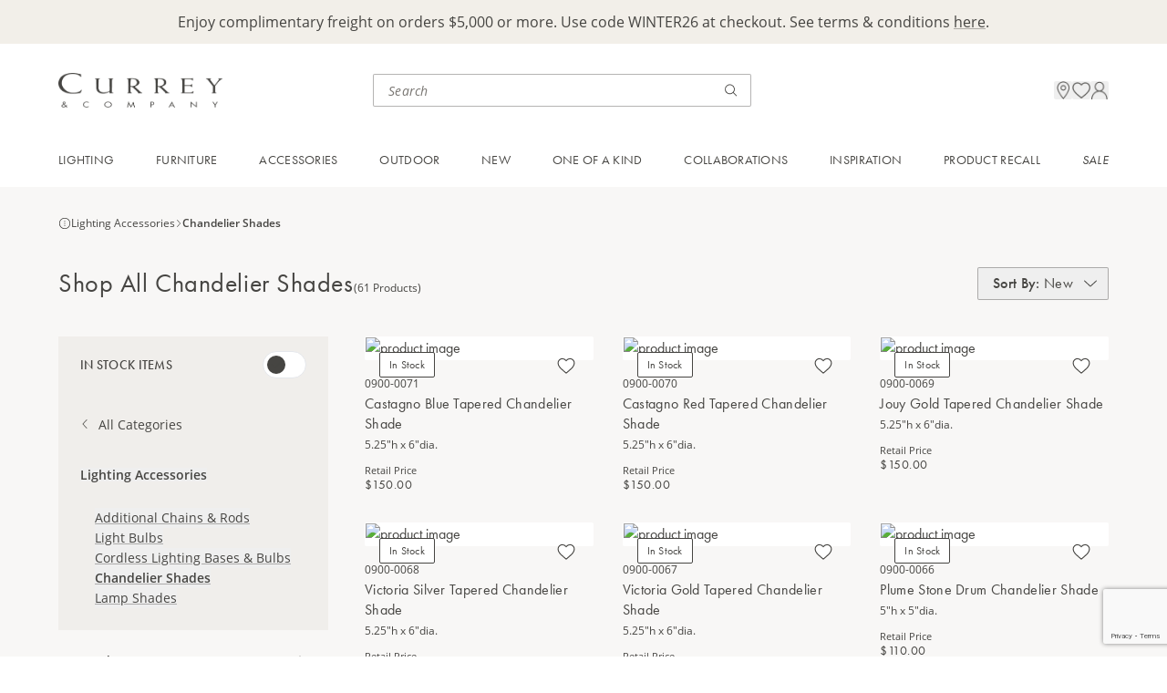

--- FILE ---
content_type: text/html; charset=utf-8
request_url: https://www.curreyandcompany.com/c/lighting-accessories/chandelier-shades/
body_size: 17765
content:




<!DOCTYPE html>
<html lang="en">

<head>
    <!-- Google Tag Manager -->
<script>(function(w,d,s,l,i){w[l]=w[l]||[];w[l].push({'gtm.start':
new Date().getTime(),event:'gtm.js'});var f=d.getElementsByTagName(s)[0],
j=d.createElement(s),dl=l!='dataLayer'?'&l='+l:'';j.async=true;j.src=
'https://www.googletagmanager.com/gtm.js?id='+i+dl;f.parentNode.insertBefore(j,f);
})(window,document,'script','dataLayer','GTM-M2J57BV');</script>
<script>
        window.dataLayer = window.dataLayer || [];
        function gtag(){dataLayer.push(arguments);}
        gtag('js', new Date());
 
        gtag('config', 'G-G2E04XM82B');
</script>
<!-- End Google Tag Manager -->

<!-- ODP -->
<script type='text/javascript'>
  var zaius = window['zaius']||(window['zaius']=[]);zaius.methods=["initialize","onload","customer","entity","event","subscribe","unsubscribe","consent","identify","anonymize","dispatch"];zaius.factory=function(e){return function(){var t=Array.prototype.slice.call(arguments);t.unshift(e);zaius.push(t);return zaius}};(function(){for(var i=0;i<zaius.methods.length;i++){var method=zaius.methods[i];zaius[method]=zaius.factory(method)}var e=document.createElement("script");e.type="text/javascript";e.async=true;e.src=("https:"===document.location.protocol?"https://":"http://")+"d1igp3oop3iho5.cloudfront.net/v2/McV1TUyTlAoKytLvzAmVEw/zaius-min.js";var t=document.getElementsByTagName("script")[0];t.parentNode.insertBefore(e,t)})();
  // Edits to this script should only be made below this line.
  zaius.event('pageview');
</script>
<!-- End ODP -->
    <meta charset="utf-8">
    <meta http-equiv="X-UA-Compatible" content="IE=edge">
    <meta name="viewport" content="width=device-width, initial-scale=1, maximum-scale=1">

        <title>Chandelier Shades</title>

    <link href="https://www.curreyandcompany.com/c/lighting-accessories/chandelier-shades/" rel="canonical" />
    

    <link rel="apple-touch-icon" sizes="180x180" href="/apple-touch-icon.png">
    <link rel="icon" type="image/png" sizes="32x32" href="/favicon-32x32.png">
    <link rel="icon" type="image/png" sizes="16x16" href="/favicon-16x16.png">
    <link rel="manifest" href="/site.webmanifest">
    <link rel="stylesheet" href="/css/css.min.css?ts=2026012406" type="text/css" asp-append-version="true" />
    <link rel="stylesheet" href="https://use.typekit.net/egx2kmw.css">

    <script>
!function(T,l,y){var S=T.location,k="script",D="instrumentationKey",C="ingestionendpoint",I="disableExceptionTracking",E="ai.device.",b="toLowerCase",w="crossOrigin",N="POST",e="appInsightsSDK",t=y.name||"appInsights";(y.name||T[e])&&(T[e]=t);var n=T[t]||function(d){var g=!1,f=!1,m={initialize:!0,queue:[],sv:"5",version:2,config:d};function v(e,t){var n={},a="Browser";return n[E+"id"]=a[b](),n[E+"type"]=a,n["ai.operation.name"]=S&&S.pathname||"_unknown_",n["ai.internal.sdkVersion"]="javascript:snippet_"+(m.sv||m.version),{time:function(){var e=new Date;function t(e){var t=""+e;return 1===t.length&&(t="0"+t),t}return e.getUTCFullYear()+"-"+t(1+e.getUTCMonth())+"-"+t(e.getUTCDate())+"T"+t(e.getUTCHours())+":"+t(e.getUTCMinutes())+":"+t(e.getUTCSeconds())+"."+((e.getUTCMilliseconds()/1e3).toFixed(3)+"").slice(2,5)+"Z"}(),iKey:e,name:"Microsoft.ApplicationInsights."+e.replace(/-/g,"")+"."+t,sampleRate:100,tags:n,data:{baseData:{ver:2}}}}var h=d.url||y.src;if(h){function a(e){var t,n,a,i,r,o,s,c,u,p,l;g=!0,m.queue=[],f||(f=!0,t=h,s=function(){var e={},t=d.connectionString;if(t)for(var n=t.split(";"),a=0;a<n.length;a++){var i=n[a].split("=");2===i.length&&(e[i[0][b]()]=i[1])}if(!e[C]){var r=e.endpointsuffix,o=r?e.location:null;e[C]="https://"+(o?o+".":"")+"dc."+(r||"services.visualstudio.com")}return e}(),c=s[D]||d[D]||"",u=s[C],p=u?u+"/v2/track":d.endpointUrl,(l=[]).push((n="SDK LOAD Failure: Failed to load Application Insights SDK script (See stack for details)",a=t,i=p,(o=(r=v(c,"Exception")).data).baseType="ExceptionData",o.baseData.exceptions=[{typeName:"SDKLoadFailed",message:n.replace(/\./g,"-"),hasFullStack:!1,stack:n+"\nSnippet failed to load ["+a+"] -- Telemetry is disabled\nHelp Link: https://go.microsoft.com/fwlink/?linkid=2128109\nHost: "+(S&&S.pathname||"_unknown_")+"\nEndpoint: "+i,parsedStack:[]}],r)),l.push(function(e,t,n,a){var i=v(c,"Message"),r=i.data;r.baseType="MessageData";var o=r.baseData;return o.message='AI (Internal): 99 message:"'+("SDK LOAD Failure: Failed to load Application Insights SDK script (See stack for details) ("+n+")").replace(/\"/g,"")+'"',o.properties={endpoint:a},i}(0,0,t,p)),function(e,t){if(JSON){var n=T.fetch;if(n&&!y.useXhr)n(t,{method:N,body:JSON.stringify(e),mode:"cors"});else if(XMLHttpRequest){var a=new XMLHttpRequest;a.open(N,t),a.setRequestHeader("Content-type","application/json"),a.send(JSON.stringify(e))}}}(l,p))}function i(e,t){f||setTimeout(function(){!t&&m.core||a()},500)}var e=function(){var n=l.createElement(k);n.src=h;var e=y[w];return!e&&""!==e||"undefined"==n[w]||(n[w]=e),n.onload=i,n.onerror=a,n.onreadystatechange=function(e,t){"loaded"!==n.readyState&&"complete"!==n.readyState||i(0,t)},n}();y.ld<0?l.getElementsByTagName("head")[0].appendChild(e):setTimeout(function(){l.getElementsByTagName(k)[0].parentNode.appendChild(e)},y.ld||0)}try{m.cookie=l.cookie}catch(p){}function t(e){for(;e.length;)!function(t){m[t]=function(){var e=arguments;g||m.queue.push(function(){m[t].apply(m,e)})}}(e.pop())}var n="track",r="TrackPage",o="TrackEvent";t([n+"Event",n+"PageView",n+"Exception",n+"Trace",n+"DependencyData",n+"Metric",n+"PageViewPerformance","start"+r,"stop"+r,"start"+o,"stop"+o,"addTelemetryInitializer","setAuthenticatedUserContext","clearAuthenticatedUserContext","flush"]),m.SeverityLevel={Verbose:0,Information:1,Warning:2,Error:3,Critical:4};var s=(d.extensionConfig||{}).ApplicationInsightsAnalytics||{};if(!0!==d[I]&&!0!==s[I]){var c="onerror";t(["_"+c]);var u=T[c];T[c]=function(e,t,n,a,i){var r=u&&u(e,t,n,a,i);return!0!==r&&m["_"+c]({message:e,url:t,lineNumber:n,columnNumber:a,error:i}),r},d.autoExceptionInstrumented=!0}return m}(y.cfg);function a(){y.onInit&&y.onInit(n)}(T[t]=n).queue&&0===n.queue.length?(n.queue.push(a),n.trackPageView({})):a()}(window,document,{src: "https://js.monitor.azure.com/scripts/b/ai.2.gbl.min.js", crossOrigin: "anonymous", cfg: { instrumentationKey:'46ff9943-e54d-4ff4-afcb-c4074d26e000', disableCookiesUsage: false }});
</script>

    
<script src=https://www.google.com/recaptcha/enterprise.js?render=6LczSNUpAAAAAIENoZO9MnRjvlwOvCZup1YXjF16></script>
<script>
    // How this code snippet works:
    // This logic overwrites the default behavior of `grecaptcha.ready()` to
    // ensure that it can be safely called at any time. When `grecaptcha.ready()`
    // is called before reCAPTCHA is loaded, the callback function that is passed
    // by `grecaptcha.ready()` is enqueued for execution after reCAPTCHA is
    // loaded.
    if(typeof grecaptcha === 'undefined') {
        grecaptcha = {};
    }
    grecaptcha.ready = function(cb){
        if(typeof grecaptcha === 'undefined') {
            // window.__grecaptcha_cfg is a global variable that stores reCAPTCHA's
            // configuration. By default, any functions listed in its 'fns' property
            // are automatically executed when reCAPTCHA loads.
            const c = '___grecaptcha_cfg';
            window[c] = window[c] || {};
            (window[c]['fns'] = window[c]['fns']||[]).push(cb);
        } else {
            cb();
        }
    }
</script>
</head>

<body class='max-w-screen-xl mx-auto'>
    <!-- Google Tag Manager (noscript) -->
<noscript><iframe src="https://www.googletagmanager.com/ns.html?id=GTM-M2J57BV"
height="0" width="0" style="display:none;visibility:hidden"></iframe></noscript>
<!-- End Google Tag Manager (noscript) -->
    
    
    
<div id="breadcrumbs-data" data-breadcrumbs="[{&quot;id&quot;:&quot;crumb-2147483647&quot;,&quot;linkText&quot;:&quot;Currey&quot;,&quot;url&quot;:&quot;/c/&quot;},{&quot;id&quot;:&quot;crumb1073741857&quot;,&quot;linkText&quot;:&quot;Lighting Accessories&quot;,&quot;url&quot;:&quot;/c/lighting-accessories/&quot;},{&quot;id&quot;:&quot;crumb1073742565&quot;,&quot;linkText&quot;:&quot;Chandelier Shades&quot;,&quot;url&quot;:&quot;/c/lighting-accessories/chandelier-shades/&quot;}]"></div>

    




<div id="promo-bar-block" class="promo-bar-block bg-primary-cream min-h-[40px] pt-3.5 pb-5 md:py-3 px-default">
    
<div><div class="block  rich-text-block ">

<div class="html-renderer-component rte " data-content="&lt;p style=&quot;text-align: center;&quot;&gt;Enjoy complimentary freight on orders $5,000 or more. Use code WINTER26 at checkout. See terms &amp;amp; conditions &lt;a href=&quot;/link/a294b02f6ec14cfc997ddb97b9dbb922.aspx&quot;&gt;here&lt;/a&gt;.&lt;/p&gt;">
    <div class="opacity-0">
        <p style="text-align: center;">Enjoy complimentary freight on orders $5,000 or more. Use code WINTER26 at checkout. See terms &amp; conditions <a href="/link/a294b02f6ec14cfc997ddb97b9dbb922.aspx">here</a>.</p>
    </div>
</div></div></div>
</div>
<div class="sticky h-0 top-0 z-[70]">
    <div id="header-nav-popup" class="h-0 relative"></div>
</div>
<header class='sticky top-0 z-50 pointer-events-none'>
    <div class='bg-white pointer-events-auto flex justify-between items-center gap-2 p-6 md:pt-7 md:pb-[23px] md:px-default md:grid md:grid-cols-[minmax(220px,_1fr)_minmax(210px,_415px)_minmax(33.33%,_max-content)]'>
        <div>
            <a href="/">
                <img class="h-[25.04px] w-[120px] tb:w-[180px] md:h-[46px] md:w-[220px] object-contain " alt="logo" src="/globalassets/images/logo.png"/>
            </a>
        </div>
        
        <div class='search-bar-component hidden md:block'
             data-search-page-url="/search/"
             data-initial-query=""
             data-initial-recent="[]"
             data-initial-top="[{&quot;name&quot;:&quot;Saxon Chandelier&quot;,&quot;url&quot;:&quot;/search/?query=Saxon\u002BChandelier&quot;},{&quot;name&quot;:&quot;Brussels Black Chandelier&quot;,&quot;url&quot;:&quot;/search/?query=Brussels\u002BBlack\u002BChandelier&quot;},{&quot;name&quot;:&quot;Magnum Opus Chandelier&quot;,&quot;url&quot;:&quot;/search/?query=Magnum\u002BOpus\u002BChandelier&quot;}]"
             data-placeholder="Search">
        </div>
        
        <div class="utility-nav relative gap-6 flex flex-end items-center justify-end md:gap-8 md:h-9 md:pl-8">
            <div class="search-bar-cancel-btn-component absolute right-0">
            </div>
            <div class="mobile-search-icon md:hidden"
                 data-search-page-url="/search/"
                 data-initial-query=""
                 data-initial-recent="[]"
                 data-initial-top="[{&quot;name&quot;:&quot;Saxon Chandelier&quot;,&quot;url&quot;:&quot;/search/?query=Saxon\u002BChandelier&quot;},{&quot;name&quot;:&quot;Brussels Black Chandelier&quot;,&quot;url&quot;:&quot;/search/?query=Brussels\u002BBlack\u002BChandelier&quot;},{&quot;name&quot;:&quot;Magnum Opus Chandelier&quot;,&quot;url&quot;:&quot;/search/?query=Magnum\u002BOpus\u002BChandelier&quot;}]"
                 data-placeholder="Search"
                 data-logo-url="/globalassets/images/logo.png">
            </div>

            <div class="location-icon hidden md:block"
                 data-src="/globalassets/icons/location.png"
                 data-drawer="{&quot;drawerText&quot;:&quot;Visit Us&quot;,&quot;headerText&quot;:&quot;Experience Us in Person&quot;,&quot;supportingText&quot;:&quot;Visit one of our trade showrooms in major market centers around the country. Or shop Currey \u0026 Company at one of our local retailers.&quot;,&quot;links&quot;:[{&quot;sectionName&quot;:&quot;Visit Our Showrooms&quot;,&quot;url&quot;:&quot;/visit-us/showrooms/&quot;,&quot;links&quot;:[{&quot;text&quot;:&quot;Atlanta&quot;,&quot;url&quot;:&quot;/visit-us/atlanta-showroom/&quot;,&quot;note&quot;:&quot;Open Daily&quot;},{&quot;text&quot;:&quot;Dallas&quot;,&quot;url&quot;:&quot;/visit-us/dallas-showroom/&quot;,&quot;note&quot;:&quot;Open Daily&quot;},{&quot;text&quot;:&quot;High Point&quot;,&quot;url&quot;:&quot;/visit-us/high-point-showroom/&quot;,&quot;note&quot;:&quot;Open for Markets&quot;},{&quot;text&quot;:&quot;Las Vegas&quot;,&quot;url&quot;:&quot;/visit-us/las-vegas-showroom/&quot;,&quot;note&quot;:&quot;Open for Markets&quot;}]},{&quot;sectionName&quot;:&quot;Stores Near You&quot;,&quot;url&quot;:&quot;/resources/stores-near-you/&quot;,&quot;links&quot;:[]}]}">
            </div>
            
            <div class="favorite-icon" data-model="{&quot;itemCount&quot;:0,&quot;searchPageUrl&quot;:&quot;/search/&quot;,&quot;favoritesPageUrl&quot;:&quot;/account/favorites/&quot;,&quot;iconUrl&quot;:&quot;/globalassets/icons/favorites.png&quot;}"></div>

                <div class="sign-in-icon hidden md:block"
                     data-src="/globalassets/icons/profile.png"
                     data-drawer="{&quot;drawerText&quot;:&quot;Sign In / Apply&quot;,&quot;headerText&quot;:&quot;Your Currey \u0026 Company Account&quot;,&quot;supportingText&quot;:&quot;Sign in to access your cart, favorites and personalized dashboard.&quot;,&quot;ctaHeaderText&quot;:&quot;Don\u2019t Have an Account?&quot;,&quot;ctaSupportingText&quot;:&quot;Currey \u0026 Company sells to licensed resellers. Apply for an account to access exclusive trade pricing.&quot;,&quot;ctaButtonText&quot;:&quot;Apply for an Account&quot;,&quot;ctaUrl&quot;:&quot;/registration/&quot;}"
                     data-login="{&quot;forgotPasswordCtaUrl&quot;:&quot;/forgot-password/&quot;,&quot;forgotPasswordCtaText&quot;:&quot;Forgot your password?&quot;,&quot;logInCtaText&quot;:&quot;Sign In&quot;,&quot;emailInputLabel&quot;:&quot;Email&quot;,&quot;emailInputPlaceholder&quot;:&quot;email@example.com&quot;,&quot;passwordInputLabel&quot;:&quot;Password&quot;,&quot;passwordInputPlaceholder&quot;:&quot;Enter a password&quot;,&quot;keepMeSignedInText&quot;:&quot;Keep me signed in&quot;,&quot;redirectUrl&quot;:null}">
                </div>
            <div 
                class='mobile-menu-icon md:hidden'
                data-login="{&quot;forgotPasswordCtaUrl&quot;:&quot;/forgot-password/&quot;,&quot;forgotPasswordCtaText&quot;:&quot;Forgot your password?&quot;,&quot;logInCtaText&quot;:&quot;Sign In&quot;,&quot;emailInputLabel&quot;:&quot;Email&quot;,&quot;emailInputPlaceholder&quot;:&quot;email@example.com&quot;,&quot;passwordInputLabel&quot;:&quot;Password&quot;,&quot;passwordInputPlaceholder&quot;:&quot;Enter a password&quot;,&quot;keepMeSignedInText&quot;:&quot;Keep me signed in&quot;,&quot;redirectUrl&quot;:null}" 
                data-signIn="{&quot;drawerText&quot;:&quot;Sign In / Apply&quot;,&quot;headerText&quot;:&quot;Your Currey \u0026 Company Account&quot;,&quot;supportingText&quot;:&quot;Sign in to access your cart, favorites and personalized dashboard.&quot;,&quot;ctaHeaderText&quot;:&quot;Don\u2019t Have an Account?&quot;,&quot;ctaSupportingText&quot;:&quot;Currey \u0026 Company sells to licensed resellers. Apply for an account to access exclusive trade pricing.&quot;,&quot;ctaButtonText&quot;:&quot;Apply for an Account&quot;,&quot;ctaUrl&quot;:&quot;/registration/&quot;}" 
                data-signInIcon="/globalassets/icons/profile.png"
                data-account="{&quot;drawerText&quot;:&quot;My Account&quot;,&quot;navigation&quot;:{&quot;signOutCtaText&quot;:&quot;Sign Out&quot;,&quot;topItems&quot;:[{&quot;title&quot;:&quot;Dashboard&quot;,&quot;url&quot;:&quot;/account/&quot;,&quot;iconUrl&quot;:&quot;/globalassets/icons/dashboard.png&quot;}],&quot;middleItems&quot;:[{&quot;title&quot;:&quot;Project Board&quot;,&quot;url&quot;:&quot;/account/project-board/&quot;,&quot;iconUrl&quot;:&quot;/globalassets/icons/project-board.png&quot;},{&quot;title&quot;:&quot;Favorites&quot;,&quot;url&quot;:&quot;/account/favorites/&quot;,&quot;iconUrl&quot;:&quot;/globalassets/icons/favorites.png&quot;}],&quot;bottomItems&quot;:[]}}" 
                data-accountText="My Account"
                data-accountIcon="/globalassets/icons/profile.png"
                data-locationInfo="{&quot;drawerText&quot;:&quot;Visit Us&quot;,&quot;headerText&quot;:&quot;Experience Us in Person&quot;,&quot;supportingText&quot;:&quot;Visit one of our trade showrooms in major market centers around the country. Or shop Currey \u0026 Company at one of our local retailers.&quot;,&quot;links&quot;:[{&quot;sectionName&quot;:&quot;Visit Our Showrooms&quot;,&quot;url&quot;:&quot;/visit-us/showrooms/&quot;,&quot;links&quot;:[{&quot;text&quot;:&quot;Atlanta&quot;,&quot;url&quot;:&quot;/visit-us/atlanta-showroom/&quot;,&quot;note&quot;:&quot;Open Daily&quot;},{&quot;text&quot;:&quot;Dallas&quot;,&quot;url&quot;:&quot;/visit-us/dallas-showroom/&quot;,&quot;note&quot;:&quot;Open Daily&quot;},{&quot;text&quot;:&quot;High Point&quot;,&quot;url&quot;:&quot;/visit-us/high-point-showroom/&quot;,&quot;note&quot;:&quot;Open for Markets&quot;},{&quot;text&quot;:&quot;Las Vegas&quot;,&quot;url&quot;:&quot;/visit-us/las-vegas-showroom/&quot;,&quot;note&quot;:&quot;Open for Markets&quot;}]},{&quot;sectionName&quot;:&quot;Stores Near You&quot;,&quot;url&quot;:&quot;/resources/stores-near-you/&quot;,&quot;links&quot;:[]}]}"
                data-logo="/globalassets/images/logo.png"
                data-navigation="[{&quot;id&quot;:&quot;Navigation_0&quot;,&quot;name&quot;:&quot;Lighting&quot;,&quot;style&quot;:null,&quot;link&quot;:&quot;/categories/lighting/&quot;,&quot;ctaText&quot;:&quot;Shop All Lighting&quot;,&quot;ctaLink&quot;:&quot;/c/lighting/&quot;,&quot;firstLinksColumn&quot;:[{&quot;id&quot;:&quot;Section_0_0&quot;,&quot;sectionName&quot;:&quot;Shop By Category&quot;,&quot;links&quot;:[{&quot;id&quot;:&quot;Link_0_0_0&quot;,&quot;linkText&quot;:&quot;Chandeliers&quot;,&quot;url&quot;:&quot;/c/lighting/chandeliers/&quot;},{&quot;id&quot;:&quot;Link_0_0_1&quot;,&quot;linkText&quot;:&quot;Pendants&quot;,&quot;url&quot;:&quot;/c/lighting/pendants/&quot;},{&quot;id&quot;:&quot;Link_0_0_2&quot;,&quot;linkText&quot;:&quot;Multi-Drop Pendants&quot;,&quot;url&quot;:&quot;/c/lighting/multi-drop-pendants/&quot;},{&quot;id&quot;:&quot;Link_0_0_3&quot;,&quot;linkText&quot;:&quot;Lanterns&quot;,&quot;url&quot;:&quot;/c/lighting/lanterns/&quot;},{&quot;id&quot;:&quot;Link_0_0_4&quot;,&quot;linkText&quot;:&quot;Semi-Flush Mounts&quot;,&quot;url&quot;:&quot;/c/lighting/semi-flush-mounts/&quot;},{&quot;id&quot;:&quot;Link_0_0_5&quot;,&quot;linkText&quot;:&quot;Flush Mounts&quot;,&quot;url&quot;:&quot;/c/lighting/flush-mounts/&quot;},{&quot;id&quot;:&quot;Link_0_0_6&quot;,&quot;linkText&quot;:&quot;Wall Sconces&quot;,&quot;url&quot;:&quot;/c/lighting/wall-sconces/&quot;},{&quot;id&quot;:&quot;Link_0_0_7&quot;,&quot;linkText&quot;:&quot;Table Lamps&quot;,&quot;url&quot;:&quot;/c/lighting/table-lamps/&quot;},{&quot;id&quot;:&quot;Link_0_0_8&quot;,&quot;linkText&quot;:&quot;Floor Lamps&quot;,&quot;url&quot;:&quot;/c/lighting/floor-lamps/&quot;},{&quot;id&quot;:&quot;Link_0_0_9&quot;,&quot;linkText&quot;:&quot;Post Lights&quot;,&quot;url&quot;:&quot;/c/lighting/post-lights/&quot;}]}],&quot;secondLinksColumn&quot;:[{&quot;id&quot;:&quot;Section_0_0&quot;,&quot;sectionName&quot;:&quot;Featured&quot;,&quot;links&quot;:[{&quot;id&quot;:&quot;Link_0_0_0&quot;,&quot;linkText&quot;:&quot;New Introductions&quot;,&quot;url&quot;:&quot;/c/new/lighting/&quot;},{&quot;id&quot;:&quot;Link_0_0_1&quot;,&quot;linkText&quot;:&quot;Bath Collection&quot;,&quot;url&quot;:&quot;/c/lighting/bath-collection/&quot;},{&quot;id&quot;:&quot;Link_0_0_2&quot;,&quot;linkText&quot;:&quot;Cordless Lighting&quot;,&quot;url&quot;:&quot;/c/lighting/cordless-lighting/&quot;},{&quot;id&quot;:&quot;Link_0_0_3&quot;,&quot;linkText&quot;:&quot;Bestsellers&quot;,&quot;url&quot;:&quot;/c/bestsellers/lighting/&quot;},{&quot;id&quot;:&quot;Link_0_0_4&quot;,&quot;linkText&quot;:&quot;Sale&quot;,&quot;url&quot;:&quot;/c/sale/lighting/&quot;}]},{&quot;id&quot;:&quot;Section_0_1&quot;,&quot;sectionName&quot;:&quot;Lighting Accessories&quot;,&quot;links&quot;:[{&quot;id&quot;:&quot;Link_0_1_0&quot;,&quot;linkText&quot;:&quot;Additional Chains \u0026 Rods&quot;,&quot;url&quot;:&quot;/c/lighting-accessories/additional-chains-rods/&quot;},{&quot;id&quot;:&quot;Link_0_1_1&quot;,&quot;linkText&quot;:&quot;Cordless Lighting Bases \u0026 Bulb&quot;,&quot;url&quot;:&quot;/c/lighting-accessories/cordless-lighting-bases-bulbs/&quot;},{&quot;id&quot;:&quot;Link_0_1_2&quot;,&quot;linkText&quot;:&quot;Chandelier Shades&quot;,&quot;url&quot;:&quot;/c/lighting-accessories/chandelier-shades/&quot;},{&quot;id&quot;:&quot;Link_0_1_3&quot;,&quot;linkText&quot;:&quot;Lamp Shades&quot;,&quot;url&quot;:&quot;/c/lighting-accessories/lamp-shades/&quot;},{&quot;id&quot;:&quot;Link_0_1_4&quot;,&quot;linkText&quot;:&quot;Light Bulbs&quot;,&quot;url&quot;:&quot;/c/lighting-accessories/light-bulbs/&quot;}]}],&quot;cards&quot;:[{&quot;id&quot;:&quot;Card_0_0&quot;,&quot;url&quot;:&quot;/c/lighting/chandeliers/&quot;,&quot;imageUrl&quot;:&quot;/globalassets/header/01---lighting/cards/25fa---chandeliers.jpg&quot;,&quot;linkText&quot;:&quot;Explore Unique Chandeliers&quot;},{&quot;id&quot;:&quot;Card_0_1&quot;,&quot;url&quot;:&quot;/c/new/lighting/&quot;,&quot;imageUrl&quot;:&quot;/globalassets/header/01---lighting/cards/25fa---new-lighting.jpg&quot;,&quot;linkText&quot;:&quot;Unveil New Lighting Designs&quot;}]},{&quot;id&quot;:&quot;Navigation_1&quot;,&quot;name&quot;:&quot;Furniture&quot;,&quot;style&quot;:null,&quot;link&quot;:&quot;/categories/furniture/&quot;,&quot;ctaText&quot;:&quot;Shop All Furniture&quot;,&quot;ctaLink&quot;:&quot;/c/furniture/&quot;,&quot;firstLinksColumn&quot;:[{&quot;id&quot;:&quot;Section_1_0&quot;,&quot;sectionName&quot;:&quot;Shop By Category&quot;,&quot;links&quot;:[{&quot;id&quot;:&quot;Link_1_0_0&quot;,&quot;linkText&quot;:&quot;Chests \u0026 Nightstands&quot;,&quot;url&quot;:&quot;/c/furniture/chests-nightstands/&quot;},{&quot;id&quot;:&quot;Link_1_0_1&quot;,&quot;linkText&quot;:&quot;Cabinets \u0026 Credenzas&quot;,&quot;url&quot;:&quot;/c/furniture/cabinets-credenzas/&quot;},{&quot;id&quot;:&quot;Link_1_0_2&quot;,&quot;linkText&quot;:&quot;Desks \u0026 Vanities&quot;,&quot;url&quot;:&quot;/c/furniture/desks-vanities/&quot;},{&quot;id&quot;:&quot;Link_1_0_3&quot;,&quot;linkText&quot;:&quot;Tables&quot;,&quot;url&quot;:&quot;/c/furniture/tables/&quot;},{&quot;id&quot;:&quot;Link_1_0_4&quot;,&quot;linkText&quot;:&quot;Accent Pieces&quot;,&quot;url&quot;:&quot;/c/furniture/accent-pieces/&quot;},{&quot;id&quot;:&quot;Link_1_0_5&quot;,&quot;linkText&quot;:&quot;Ottomans \u0026 Benches&quot;,&quot;url&quot;:&quot;/c/furniture/ottomans-benches/&quot;},{&quot;id&quot;:&quot;Link_1_0_6&quot;,&quot;linkText&quot;:&quot;Accent Chairs&quot;,&quot;url&quot;:&quot;/c/furniture/accent-chairs/&quot;},{&quot;id&quot;:&quot;Link_1_0_7&quot;,&quot;linkText&quot;:&quot;Dining Chairs&quot;,&quot;url&quot;:&quot;/c/furniture/dining-chairs/&quot;},{&quot;id&quot;:&quot;Link_1_0_8&quot;,&quot;linkText&quot;:&quot;Bar \u0026 Counter Stools&quot;,&quot;url&quot;:&quot;/c/furniture/bar-counter-stools/&quot;},{&quot;id&quot;:&quot;Link_1_0_9&quot;,&quot;linkText&quot;:&quot;Bath Vanities&quot;,&quot;url&quot;:&quot;/c/furniture/bath-vanities/&quot;}]}],&quot;secondLinksColumn&quot;:[{&quot;id&quot;:&quot;Section_1_0&quot;,&quot;sectionName&quot;:&quot;Featured&quot;,&quot;links&quot;:[{&quot;id&quot;:&quot;Link_1_0_0&quot;,&quot;linkText&quot;:&quot;New Introductions&quot;,&quot;url&quot;:&quot;/c/new/furniture/&quot;},{&quot;id&quot;:&quot;Link_1_0_1&quot;,&quot;linkText&quot;:&quot;Bestsellers&quot;,&quot;url&quot;:&quot;/c/bestsellers/furniture/&quot;},{&quot;id&quot;:&quot;Link_1_0_2&quot;,&quot;linkText&quot;:&quot;Sale&quot;,&quot;url&quot;:&quot;/c/sale/furniture/&quot;}]},{&quot;id&quot;:&quot;Section_1_1&quot;,&quot;sectionName&quot;:&quot;Furniture Accessories&quot;,&quot;links&quot;:[{&quot;id&quot;:&quot;Link_1_1_0&quot;,&quot;linkText&quot;:&quot;Glass Tops&quot;,&quot;url&quot;:&quot;/c/furniture-accessories/glass-tops/&quot;},{&quot;id&quot;:&quot;Link_1_1_1&quot;,&quot;linkText&quot;:&quot;Sidesplashes&quot;,&quot;url&quot;:&quot;/c/furniture-accessories/bath-vanity-sidesplashes/&quot;},{&quot;id&quot;:&quot;Link_1_1_2&quot;,&quot;linkText&quot;:&quot;Hardware&quot;,&quot;url&quot;:&quot;/c/furniture-accessories/hardware/&quot;}]}],&quot;cards&quot;:[{&quot;id&quot;:&quot;Card_1_0&quot;,&quot;url&quot;:&quot;/c/furniture/tables/&quot;,&quot;imageUrl&quot;:&quot;/globalassets/header/02---furniture/cards/25fa---tables.jpg&quot;,&quot;linkText&quot;:&quot;Elevate the Everyday Accent Table&quot;},{&quot;id&quot;:&quot;Card_1_1&quot;,&quot;url&quot;:&quot;/c/furniture/bath-vanities/&quot;,&quot;imageUrl&quot;:&quot;/globalassets/header/02---furniture/cards/25fa---bath-vanities.jpg&quot;,&quot;linkText&quot;:&quot;Powder Room Perfection&quot;}]},{&quot;id&quot;:&quot;Navigation_2&quot;,&quot;name&quot;:&quot;Accessories&quot;,&quot;style&quot;:null,&quot;link&quot;:&quot;/categories/accessories/&quot;,&quot;ctaText&quot;:&quot;Shop All Accessories&quot;,&quot;ctaLink&quot;:&quot;/c/accessories/&quot;,&quot;firstLinksColumn&quot;:[{&quot;id&quot;:&quot;Section_2_0&quot;,&quot;sectionName&quot;:&quot;Shop By Category&quot;,&quot;links&quot;:[{&quot;id&quot;:&quot;Link_2_0_0&quot;,&quot;linkText&quot;:&quot;Mirrors&quot;,&quot;url&quot;:&quot;/c/accessories/mirrors/&quot;},{&quot;id&quot;:&quot;Link_2_0_1&quot;,&quot;linkText&quot;:&quot;Boxes \u0026 Trays&quot;,&quot;url&quot;:&quot;/c/accessories/boxes-trays/&quot;},{&quot;id&quot;:&quot;Link_2_0_2&quot;,&quot;linkText&quot;:&quot;Objects \u0026 Sculptures&quot;,&quot;url&quot;:&quot;/c/accessories/objects-sculptures/&quot;},{&quot;id&quot;:&quot;Link_2_0_3&quot;,&quot;linkText&quot;:&quot;Vases, Jars \u0026 Bowls&quot;,&quot;url&quot;:&quot;/c/accessories/vases-jars-bowls/&quot;}]}],&quot;secondLinksColumn&quot;:[{&quot;id&quot;:&quot;Section_2_0&quot;,&quot;sectionName&quot;:&quot;Featured&quot;,&quot;links&quot;:[{&quot;id&quot;:&quot;Link_2_0_0&quot;,&quot;linkText&quot;:&quot;New Introductions&quot;,&quot;url&quot;:&quot;/c/new/accessories/&quot;},{&quot;id&quot;:&quot;Link_2_0_1&quot;,&quot;linkText&quot;:&quot;Bestsellers&quot;,&quot;url&quot;:&quot;/c/bestsellers/accessories/&quot;},{&quot;id&quot;:&quot;Link_2_0_2&quot;,&quot;linkText&quot;:&quot;Sale&quot;,&quot;url&quot;:&quot;/c/sale/accessories/&quot;}]}],&quot;cards&quot;:[{&quot;id&quot;:&quot;Card_2_0&quot;,&quot;url&quot;:&quot;/c/accessories/mirrors/&quot;,&quot;imageUrl&quot;:&quot;/globalassets/header/03---accessories/cards/25fa---mirrors.jpg&quot;,&quot;linkText&quot;:&quot;Mirror, Mirror on the Wall&quot;},{&quot;id&quot;:&quot;Card_2_1&quot;,&quot;url&quot;:&quot;/c/accessories/boxes-trays/&quot;,&quot;imageUrl&quot;:&quot;/globalassets/header/03---accessories/cards/25fa---boxes--trays.jpg&quot;,&quot;linkText&quot;:&quot;The Art of Organization&quot;}]},{&quot;id&quot;:&quot;Navigation_3&quot;,&quot;name&quot;:&quot;Outdoor&quot;,&quot;style&quot;:null,&quot;link&quot;:&quot;/categories/outdoor/&quot;,&quot;ctaText&quot;:&quot;Shop All Outdoor&quot;,&quot;ctaLink&quot;:&quot;/c/outdoor/&quot;,&quot;firstLinksColumn&quot;:[{&quot;id&quot;:&quot;Section_3_0&quot;,&quot;sectionName&quot;:&quot;Shop By Category&quot;,&quot;links&quot;:[{&quot;id&quot;:&quot;Link_3_0_0&quot;,&quot;linkText&quot;:&quot;Tables&quot;,&quot;url&quot;:&quot;/c/outdoor/tables/&quot;},{&quot;id&quot;:&quot;Link_3_0_1&quot;,&quot;linkText&quot;:&quot;Seating&quot;,&quot;url&quot;:&quot;/c/outdoor/seating/&quot;},{&quot;id&quot;:&quot;Link_3_0_2&quot;,&quot;linkText&quot;:&quot;Accessories&quot;,&quot;url&quot;:&quot;/c/outdoor/accessories/&quot;},{&quot;id&quot;:&quot;Link_3_0_3&quot;,&quot;linkText&quot;:&quot;Lighting&quot;,&quot;url&quot;:&quot;/c/outdoor/lighting/&quot;},{&quot;id&quot;:&quot;Link_3_0_4&quot;,&quot;linkText&quot;:&quot;Planters&quot;,&quot;url&quot;:&quot;/c/outdoor/planters/&quot;}]}],&quot;secondLinksColumn&quot;:[{&quot;id&quot;:&quot;Section_3_0&quot;,&quot;sectionName&quot;:&quot;Featured&quot;,&quot;links&quot;:[{&quot;id&quot;:&quot;Link_3_0_0&quot;,&quot;linkText&quot;:&quot;New Introductions&quot;,&quot;url&quot;:&quot;/c/new/outdoor/&quot;},{&quot;id&quot;:&quot;Link_3_0_1&quot;,&quot;linkText&quot;:&quot;Bestsellers&quot;,&quot;url&quot;:&quot;/c/bestsellers/outdoor/&quot;},{&quot;id&quot;:&quot;Link_3_0_2&quot;,&quot;linkText&quot;:&quot;Sale&quot;,&quot;url&quot;:&quot;/c/sale/outdoor/&quot;}]}],&quot;cards&quot;:[{&quot;id&quot;:&quot;Card_3_0&quot;,&quot;url&quot;:&quot;/c/new/outdoor/lighting/&quot;,&quot;imageUrl&quot;:&quot;/globalassets/header/04---outdoor/cards/25fa---new-outdoor-lighting.jpg&quot;,&quot;linkText&quot;:&quot;Outdoor, Reimagined&quot;},{&quot;id&quot;:&quot;Card_3_1&quot;,&quot;url&quot;:&quot;/c/outdoor/lighting/&quot;,&quot;imageUrl&quot;:&quot;/globalassets/header/04---outdoor/cards/25fa---new-outdoor.jpg&quot;,&quot;linkText&quot;:&quot;Outdoor Lighting Solutions&quot;}]},{&quot;id&quot;:&quot;Navigation_4&quot;,&quot;name&quot;:&quot;New&quot;,&quot;style&quot;:null,&quot;link&quot;:&quot;/c/new/&quot;,&quot;ctaText&quot;:&quot;Shop All New&quot;,&quot;ctaLink&quot;:&quot;/c/new/&quot;,&quot;firstLinksColumn&quot;:[{&quot;id&quot;:&quot;Section_4_0&quot;,&quot;sectionName&quot;:&quot;Shop By Release&quot;,&quot;links&quot;:[{&quot;id&quot;:&quot;Link_4_0_0&quot;,&quot;linkText&quot;:&quot;Fall 2025 Introduction&quot;,&quot;url&quot;:&quot;/c/new-introductions/fall-2025/&quot;}]}],&quot;secondLinksColumn&quot;:[{&quot;id&quot;:&quot;Section_4_0&quot;,&quot;sectionName&quot;:&quot;Featured&quot;,&quot;links&quot;:[{&quot;id&quot;:&quot;Link_4_0_0&quot;,&quot;linkText&quot;:&quot;Market Bestsellers&quot;,&quot;url&quot;:&quot;/c/market-bestsellers/&quot;}]}],&quot;cards&quot;:[{&quot;id&quot;:&quot;Card_4_0&quot;,&quot;url&quot;:&quot;/c/new/lighting/&quot;,&quot;imageUrl&quot;:&quot;/globalassets/header/05---new/cards/25fa---new-lighting.jpg&quot;,&quot;linkText&quot;:&quot;New Lighting&quot;},{&quot;id&quot;:&quot;Card_4_1&quot;,&quot;url&quot;:&quot;/c/new-introductions/fall-2025/&quot;,&quot;imageUrl&quot;:&quot;/globalassets/header/05---new/cards/25fa---fall-2025-introductions.jpg&quot;,&quot;linkText&quot;:&quot;Fall 2025 Introductions&quot;}]},{&quot;id&quot;:&quot;Navigation_5&quot;,&quot;name&quot;:&quot;One of a Kind&quot;,&quot;style&quot;:null,&quot;link&quot;:&quot;/c/one-of-a-kind/&quot;,&quot;ctaText&quot;:&quot;One of a Kind&quot;,&quot;ctaLink&quot;:&quot;/c/one-of-a-kind/&quot;,&quot;firstLinksColumn&quot;:[{&quot;id&quot;:&quot;Section_5_0&quot;,&quot;sectionName&quot;:&quot;Shop By Category&quot;,&quot;links&quot;:[{&quot;id&quot;:&quot;Link_5_0_0&quot;,&quot;linkText&quot;:&quot;Faces&quot;,&quot;url&quot;:&quot;/c/one-of-a-kind/faces/&quot;},{&quot;id&quot;:&quot;Link_5_0_1&quot;,&quot;linkText&quot;:&quot;Critters&quot;,&quot;url&quot;:&quot;/c/one-of-a-kind/critters/&quot;},{&quot;id&quot;:&quot;Link_5_0_2&quot;,&quot;linkText&quot;:&quot;Vessels&quot;,&quot;url&quot;:&quot;/c/one-of-a-kind/vessels/&quot;},{&quot;id&quot;:&quot;Link_5_0_3&quot;,&quot;linkText&quot;:&quot;Objets&quot;,&quot;url&quot;:&quot;/c/one-of-a-kind/objets/&quot;}]}],&quot;secondLinksColumn&quot;:[],&quot;cards&quot;:[{&quot;id&quot;:&quot;Card_5_0&quot;,&quot;url&quot;:&quot;/c/one-of-a-kind/vessels/&quot;,&quot;imageUrl&quot;:&quot;/globalassets/header/06---one-of-a-kind/cards/vessels.jpg&quot;,&quot;linkText&quot;:&quot;Vessels&quot;},{&quot;id&quot;:&quot;Card_5_1&quot;,&quot;url&quot;:&quot;/c/one-of-a-kind/faces/&quot;,&quot;imageUrl&quot;:&quot;/globalassets/header/06---one-of-a-kind/cards/faces.jpg&quot;,&quot;linkText&quot;:&quot;Faces&quot;}]},{&quot;id&quot;:&quot;Navigation_6&quot;,&quot;name&quot;:&quot;Collaborations&quot;,&quot;style&quot;:null,&quot;link&quot;:null,&quot;ctaText&quot;:null,&quot;ctaLink&quot;:null,&quot;firstLinksColumn&quot;:[{&quot;id&quot;:&quot;Section_6_0&quot;,&quot;sectionName&quot;:&quot;Explore Collaborations&quot;,&quot;links&quot;:[{&quot;id&quot;:&quot;Link_6_0_0&quot;,&quot;linkText&quot;:&quot;Aviva Stanoff Collection&quot;,&quot;url&quot;:&quot;/collaborations/aviva-stanoff-collection/&quot;},{&quot;id&quot;:&quot;Link_6_0_1&quot;,&quot;linkText&quot;:&quot;Barry Goralnick Collection&quot;,&quot;url&quot;:&quot;/collaborations/barry-goralnick-collection/&quot;},{&quot;id&quot;:&quot;Link_6_0_2&quot;,&quot;linkText&quot;:&quot;Bunny Williams Collection&quot;,&quot;url&quot;:&quot;/collaborations/bunny-williams-collection/&quot;},{&quot;id&quot;:&quot;Link_6_0_3&quot;,&quot;linkText&quot;:&quot;Hiroshi Koshitaka Collection&quot;,&quot;url&quot;:&quot;/collaborations/hiroshi-koshitaka-collection/&quot;},{&quot;id&quot;:&quot;Link_6_0_4&quot;,&quot;linkText&quot;:&quot;Jamie Beckwith Collection&quot;,&quot;url&quot;:&quot;/collaborations/jamie-beckwith-collection/&quot;},{&quot;id&quot;:&quot;Link_6_0_5&quot;,&quot;linkText&quot;:&quot;Lillian August Collection&quot;,&quot;url&quot;:&quot;/collaborations/lillian-august-collection/&quot;}]}],&quot;secondLinksColumn&quot;:[{&quot;id&quot;:&quot;Section_6_0&quot;,&quot;sectionName&quot;:null,&quot;links&quot;:[{&quot;id&quot;:&quot;Link_6_0_0&quot;,&quot;linkText&quot;:&quot;Marjorie Skouras Collection&quot;,&quot;url&quot;:&quot;/collaborations/marjorie-skouras-collection/&quot;},{&quot;id&quot;:&quot;Link_6_0_1&quot;,&quot;linkText&quot;:&quot;Sasha Bikoff Collection&quot;,&quot;url&quot;:&quot;/collaborations/sasha-bikoff-collection/&quot;},{&quot;id&quot;:&quot;Link_6_0_2&quot;,&quot;linkText&quot;:&quot;Suzanne Duin Collection&quot;,&quot;url&quot;:&quot;/collaborations/suzanne-duin-collection/&quot;},{&quot;id&quot;:&quot;Link_6_0_3&quot;,&quot;linkText&quot;:&quot;Winterthur Collection&quot;,&quot;url&quot;:&quot;/collaborations/winterthur-collection/&quot;}]}],&quot;cards&quot;:[{&quot;id&quot;:&quot;Card_6_0&quot;,&quot;url&quot;:&quot;/c/collaborations/suzanne-duin-collection/&quot;,&quot;imageUrl&quot;:&quot;/globalassets/header/07---collaborations/cards/collab-suzanne.jpg&quot;,&quot;linkText&quot;:&quot;Suzanne Duin Collaboration&quot;},{&quot;id&quot;:&quot;Card_6_1&quot;,&quot;url&quot;:&quot;/c/collaborations/marjorie-skouras-collection/&quot;,&quot;imageUrl&quot;:&quot;/globalassets/header/07---collaborations/cards/collabmarjorie.jpg&quot;,&quot;linkText&quot;:&quot;Marjorie Skouras Collaboration&quot;}]},{&quot;id&quot;:&quot;Navigation_7&quot;,&quot;name&quot;:&quot;Inspiration&quot;,&quot;style&quot;:null,&quot;link&quot;:null,&quot;ctaText&quot;:null,&quot;ctaLink&quot;:null,&quot;firstLinksColumn&quot;:[{&quot;id&quot;:&quot;Section_7_0&quot;,&quot;sectionName&quot;:&quot;Get Inspired&quot;,&quot;links&quot;:[{&quot;id&quot;:&quot;Link_7_0_0&quot;,&quot;linkText&quot;:&quot;Catalogs&quot;,&quot;url&quot;:&quot;/resources/catalogs/&quot;},{&quot;id&quot;:&quot;Link_7_0_1&quot;,&quot;linkText&quot;:&quot;Installations Gallery&quot;,&quot;url&quot;:&quot;/inspiration/installations-gallery/&quot;},{&quot;id&quot;:&quot;Link_7_0_2&quot;,&quot;linkText&quot;:&quot;\u0026 Company Said Blog&quot;,&quot;url&quot;:&quot;/company-said-blog/&quot;},{&quot;id&quot;:&quot;Link_7_0_3&quot;,&quot;linkText&quot;:&quot;Explore Our Booth&quot;,&quot;url&quot;:&quot;/c/explore-our-booth/&quot;}]},{&quot;id&quot;:&quot;Section_7_1&quot;,&quot;sectionName&quot;:&quot;Shop by Room&quot;,&quot;links&quot;:[{&quot;id&quot;:&quot;Link_7_1_0&quot;,&quot;linkText&quot;:&quot;Powder Room Perfection&quot;,&quot;url&quot;:&quot;/c/shop-by-room/powder-room/&quot;}]}],&quot;secondLinksColumn&quot;:[{&quot;id&quot;:&quot;Section_7_0&quot;,&quot;sectionName&quot;:&quot;Featured&quot;,&quot;links&quot;:[{&quot;id&quot;:&quot;Link_7_0_0&quot;,&quot;linkText&quot;:&quot;Amber \u0026 Green Collection&quot;,&quot;url&quot;:&quot;/c/collections/amber-green/&quot;},{&quot;id&quot;:&quot;Link_7_0_1&quot;,&quot;linkText&quot;:&quot;Collection No. 5&quot;,&quot;url&quot;:&quot;/c/collections/collection-no.-5&quot;},{&quot;id&quot;:&quot;Link_7_0_2&quot;,&quot;linkText&quot;:&quot;The Critter Corner&quot;,&quot;url&quot;:&quot;/c/collections/critter-corner/&quot;},{&quot;id&quot;:&quot;Link_7_0_3&quot;,&quot;linkText&quot;:&quot;In the Wild&quot;,&quot;url&quot;:&quot;/c/collections/in-the-wild/&quot;},{&quot;id&quot;:&quot;Link_7_0_4&quot;,&quot;linkText&quot;:&quot;Little Luxuries&quot;,&quot;url&quot;:&quot;/c/collections/little-luxuries/&quot;},{&quot;id&quot;:&quot;Link_7_0_5&quot;,&quot;linkText&quot;:&quot;Metallic Moments&quot;,&quot;url&quot;:&quot;/c/collections/metallic-moments/&quot;},{&quot;id&quot;:&quot;Link_7_0_6&quot;,&quot;linkText&quot;:&quot;The Neutral Edit&quot;,&quot;url&quot;:&quot;/c/collections/the-neutral-edit/&quot;},{&quot;id&quot;:&quot;Link_7_0_7&quot;,&quot;linkText&quot;:&quot;Perfectly Wicked&quot;,&quot;url&quot;:&quot;/c/collections/perfectly-wicked/&quot;},{&quot;id&quot;:&quot;Link_7_0_8&quot;,&quot;linkText&quot;:&quot;The Polo Club&quot;,&quot;url&quot;:&quot;/c/collections/the-polo-club/&quot;},{&quot;id&quot;:&quot;Link_7_0_9&quot;,&quot;linkText&quot;:&quot;Sky Dancers&quot;,&quot;url&quot;:&quot;/c/collections/sky-dancers/&quot;},{&quot;id&quot;:&quot;Link_7_0_10&quot;,&quot;linkText&quot;:&quot;St. Bart\u0027s&quot;,&quot;url&quot;:&quot;/c/collections/st.-barts&quot;},{&quot;id&quot;:&quot;Link_7_0_11&quot;,&quot;linkText&quot;:&quot;Sustainability Collection&quot;,&quot;url&quot;:&quot;/c/collections/sustainability/&quot;}]}],&quot;cards&quot;:[{&quot;id&quot;:&quot;Card_7_0&quot;,&quot;url&quot;:&quot;/company-said-blog/&quot;,&quot;imageUrl&quot;:&quot;/globalassets/header/08---inspiration/cards/fa24----company-said.jpg&quot;,&quot;linkText&quot;:&quot;\u0026 Company Said Blog&quot;},{&quot;id&quot;:&quot;Card_7_1&quot;,&quot;url&quot;:&quot;/c/collections/little-luxuries/&quot;,&quot;imageUrl&quot;:&quot;/globalassets/header/08---inspiration/cards/25fa---little-luxuries.jpg&quot;,&quot;linkText&quot;:&quot;The Little Luxuries Gift Guide&quot;}]},{&quot;id&quot;:&quot;Navigation_8&quot;,&quot;name&quot;:&quot;Product Recall&quot;,&quot;style&quot;:null,&quot;link&quot;:&quot;/legalities/recall/&quot;,&quot;ctaText&quot;:null,&quot;ctaLink&quot;:null,&quot;firstLinksColumn&quot;:[{&quot;id&quot;:&quot;Section_8_0&quot;,&quot;sectionName&quot;:&quot;Product Recalls&quot;,&quot;links&quot;:[{&quot;id&quot;:&quot;Link_8_0_0&quot;,&quot;linkText&quot;:&quot;Electra Chandeliers Recall&quot;,&quot;url&quot;:&quot;/legalities/recall/&quot;}]}],&quot;secondLinksColumn&quot;:[],&quot;cards&quot;:[]},{&quot;id&quot;:&quot;Navigation_9&quot;,&quot;name&quot;:&quot;Sale&quot;,&quot;style&quot;:&quot;italic&quot;,&quot;link&quot;:&quot;/c/sale/&quot;,&quot;ctaText&quot;:&quot;Shop All Sale&quot;,&quot;ctaLink&quot;:&quot;/c/sale/&quot;,&quot;firstLinksColumn&quot;:[{&quot;id&quot;:&quot;Section_9_0&quot;,&quot;sectionName&quot;:&quot;Shop By Category&quot;,&quot;links&quot;:[{&quot;id&quot;:&quot;Link_9_0_0&quot;,&quot;linkText&quot;:&quot;Sale Lighting&quot;,&quot;url&quot;:&quot;/c/sale/lighting/&quot;},{&quot;id&quot;:&quot;Link_9_0_1&quot;,&quot;linkText&quot;:&quot;Sale Lighting Accessories&quot;,&quot;url&quot;:&quot;/c/sale/lighting-accessories/&quot;},{&quot;id&quot;:&quot;Link_9_0_2&quot;,&quot;linkText&quot;:&quot;Sale Furniture&quot;,&quot;url&quot;:&quot;/c/sale/furniture/&quot;},{&quot;id&quot;:&quot;Link_9_0_3&quot;,&quot;linkText&quot;:&quot;Sale Accessories&quot;,&quot;url&quot;:&quot;/c/sale/accessories/&quot;},{&quot;id&quot;:&quot;Link_9_0_4&quot;,&quot;linkText&quot;:&quot;Sale Outdoor&quot;,&quot;url&quot;:&quot;/c/sale/outdoor/&quot;}]}],&quot;secondLinksColumn&quot;:[],&quot;cards&quot;:[{&quot;id&quot;:&quot;Card_9_0&quot;,&quot;url&quot;:&quot;/c/sale/lighting/&quot;,&quot;imageUrl&quot;:&quot;/globalassets/header/09---sale/cards/25fa---sale-lighting.jpg&quot;,&quot;linkText&quot;:&quot;Sale Lighting&quot;},{&quot;id&quot;:&quot;Card_9_1&quot;,&quot;url&quot;:&quot;/c/last-chance/&quot;,&quot;imageUrl&quot;:&quot;/globalassets/header/09---sale/cards/final-sale.jpg&quot;,&quot;linkText&quot;:&quot;Last Chance&quot;}]}]"
                data-impersonation="{&quot;canImpersonate&quot;:false,&quot;customer&quot;:null}"
            >
            </div>
        </div>
    </div>
    <nav class='nav-links' data-navigation="[{&quot;id&quot;:&quot;Navigation_0&quot;,&quot;name&quot;:&quot;Lighting&quot;,&quot;style&quot;:null,&quot;link&quot;:&quot;/categories/lighting/&quot;,&quot;ctaText&quot;:&quot;Shop All Lighting&quot;,&quot;ctaLink&quot;:&quot;/c/lighting/&quot;,&quot;firstLinksColumn&quot;:[{&quot;id&quot;:&quot;Section_0_0&quot;,&quot;sectionName&quot;:&quot;Shop By Category&quot;,&quot;links&quot;:[{&quot;id&quot;:&quot;Link_0_0_0&quot;,&quot;linkText&quot;:&quot;Chandeliers&quot;,&quot;url&quot;:&quot;/c/lighting/chandeliers/&quot;},{&quot;id&quot;:&quot;Link_0_0_1&quot;,&quot;linkText&quot;:&quot;Pendants&quot;,&quot;url&quot;:&quot;/c/lighting/pendants/&quot;},{&quot;id&quot;:&quot;Link_0_0_2&quot;,&quot;linkText&quot;:&quot;Multi-Drop Pendants&quot;,&quot;url&quot;:&quot;/c/lighting/multi-drop-pendants/&quot;},{&quot;id&quot;:&quot;Link_0_0_3&quot;,&quot;linkText&quot;:&quot;Lanterns&quot;,&quot;url&quot;:&quot;/c/lighting/lanterns/&quot;},{&quot;id&quot;:&quot;Link_0_0_4&quot;,&quot;linkText&quot;:&quot;Semi-Flush Mounts&quot;,&quot;url&quot;:&quot;/c/lighting/semi-flush-mounts/&quot;},{&quot;id&quot;:&quot;Link_0_0_5&quot;,&quot;linkText&quot;:&quot;Flush Mounts&quot;,&quot;url&quot;:&quot;/c/lighting/flush-mounts/&quot;},{&quot;id&quot;:&quot;Link_0_0_6&quot;,&quot;linkText&quot;:&quot;Wall Sconces&quot;,&quot;url&quot;:&quot;/c/lighting/wall-sconces/&quot;},{&quot;id&quot;:&quot;Link_0_0_7&quot;,&quot;linkText&quot;:&quot;Table Lamps&quot;,&quot;url&quot;:&quot;/c/lighting/table-lamps/&quot;},{&quot;id&quot;:&quot;Link_0_0_8&quot;,&quot;linkText&quot;:&quot;Floor Lamps&quot;,&quot;url&quot;:&quot;/c/lighting/floor-lamps/&quot;},{&quot;id&quot;:&quot;Link_0_0_9&quot;,&quot;linkText&quot;:&quot;Post Lights&quot;,&quot;url&quot;:&quot;/c/lighting/post-lights/&quot;}]}],&quot;secondLinksColumn&quot;:[{&quot;id&quot;:&quot;Section_0_0&quot;,&quot;sectionName&quot;:&quot;Featured&quot;,&quot;links&quot;:[{&quot;id&quot;:&quot;Link_0_0_0&quot;,&quot;linkText&quot;:&quot;New Introductions&quot;,&quot;url&quot;:&quot;/c/new/lighting/&quot;},{&quot;id&quot;:&quot;Link_0_0_1&quot;,&quot;linkText&quot;:&quot;Bath Collection&quot;,&quot;url&quot;:&quot;/c/lighting/bath-collection/&quot;},{&quot;id&quot;:&quot;Link_0_0_2&quot;,&quot;linkText&quot;:&quot;Cordless Lighting&quot;,&quot;url&quot;:&quot;/c/lighting/cordless-lighting/&quot;},{&quot;id&quot;:&quot;Link_0_0_3&quot;,&quot;linkText&quot;:&quot;Bestsellers&quot;,&quot;url&quot;:&quot;/c/bestsellers/lighting/&quot;},{&quot;id&quot;:&quot;Link_0_0_4&quot;,&quot;linkText&quot;:&quot;Sale&quot;,&quot;url&quot;:&quot;/c/sale/lighting/&quot;}]},{&quot;id&quot;:&quot;Section_0_1&quot;,&quot;sectionName&quot;:&quot;Lighting Accessories&quot;,&quot;links&quot;:[{&quot;id&quot;:&quot;Link_0_1_0&quot;,&quot;linkText&quot;:&quot;Additional Chains \u0026 Rods&quot;,&quot;url&quot;:&quot;/c/lighting-accessories/additional-chains-rods/&quot;},{&quot;id&quot;:&quot;Link_0_1_1&quot;,&quot;linkText&quot;:&quot;Cordless Lighting Bases \u0026 Bulb&quot;,&quot;url&quot;:&quot;/c/lighting-accessories/cordless-lighting-bases-bulbs/&quot;},{&quot;id&quot;:&quot;Link_0_1_2&quot;,&quot;linkText&quot;:&quot;Chandelier Shades&quot;,&quot;url&quot;:&quot;/c/lighting-accessories/chandelier-shades/&quot;},{&quot;id&quot;:&quot;Link_0_1_3&quot;,&quot;linkText&quot;:&quot;Lamp Shades&quot;,&quot;url&quot;:&quot;/c/lighting-accessories/lamp-shades/&quot;},{&quot;id&quot;:&quot;Link_0_1_4&quot;,&quot;linkText&quot;:&quot;Light Bulbs&quot;,&quot;url&quot;:&quot;/c/lighting-accessories/light-bulbs/&quot;}]}],&quot;cards&quot;:[{&quot;id&quot;:&quot;Card_0_0&quot;,&quot;url&quot;:&quot;/c/lighting/chandeliers/&quot;,&quot;imageUrl&quot;:&quot;/globalassets/header/01---lighting/cards/25fa---chandeliers.jpg&quot;,&quot;linkText&quot;:&quot;Explore Unique Chandeliers&quot;},{&quot;id&quot;:&quot;Card_0_1&quot;,&quot;url&quot;:&quot;/c/new/lighting/&quot;,&quot;imageUrl&quot;:&quot;/globalassets/header/01---lighting/cards/25fa---new-lighting.jpg&quot;,&quot;linkText&quot;:&quot;Unveil New Lighting Designs&quot;}]},{&quot;id&quot;:&quot;Navigation_1&quot;,&quot;name&quot;:&quot;Furniture&quot;,&quot;style&quot;:null,&quot;link&quot;:&quot;/categories/furniture/&quot;,&quot;ctaText&quot;:&quot;Shop All Furniture&quot;,&quot;ctaLink&quot;:&quot;/c/furniture/&quot;,&quot;firstLinksColumn&quot;:[{&quot;id&quot;:&quot;Section_1_0&quot;,&quot;sectionName&quot;:&quot;Shop By Category&quot;,&quot;links&quot;:[{&quot;id&quot;:&quot;Link_1_0_0&quot;,&quot;linkText&quot;:&quot;Chests \u0026 Nightstands&quot;,&quot;url&quot;:&quot;/c/furniture/chests-nightstands/&quot;},{&quot;id&quot;:&quot;Link_1_0_1&quot;,&quot;linkText&quot;:&quot;Cabinets \u0026 Credenzas&quot;,&quot;url&quot;:&quot;/c/furniture/cabinets-credenzas/&quot;},{&quot;id&quot;:&quot;Link_1_0_2&quot;,&quot;linkText&quot;:&quot;Desks \u0026 Vanities&quot;,&quot;url&quot;:&quot;/c/furniture/desks-vanities/&quot;},{&quot;id&quot;:&quot;Link_1_0_3&quot;,&quot;linkText&quot;:&quot;Tables&quot;,&quot;url&quot;:&quot;/c/furniture/tables/&quot;},{&quot;id&quot;:&quot;Link_1_0_4&quot;,&quot;linkText&quot;:&quot;Accent Pieces&quot;,&quot;url&quot;:&quot;/c/furniture/accent-pieces/&quot;},{&quot;id&quot;:&quot;Link_1_0_5&quot;,&quot;linkText&quot;:&quot;Ottomans \u0026 Benches&quot;,&quot;url&quot;:&quot;/c/furniture/ottomans-benches/&quot;},{&quot;id&quot;:&quot;Link_1_0_6&quot;,&quot;linkText&quot;:&quot;Accent Chairs&quot;,&quot;url&quot;:&quot;/c/furniture/accent-chairs/&quot;},{&quot;id&quot;:&quot;Link_1_0_7&quot;,&quot;linkText&quot;:&quot;Dining Chairs&quot;,&quot;url&quot;:&quot;/c/furniture/dining-chairs/&quot;},{&quot;id&quot;:&quot;Link_1_0_8&quot;,&quot;linkText&quot;:&quot;Bar \u0026 Counter Stools&quot;,&quot;url&quot;:&quot;/c/furniture/bar-counter-stools/&quot;},{&quot;id&quot;:&quot;Link_1_0_9&quot;,&quot;linkText&quot;:&quot;Bath Vanities&quot;,&quot;url&quot;:&quot;/c/furniture/bath-vanities/&quot;}]}],&quot;secondLinksColumn&quot;:[{&quot;id&quot;:&quot;Section_1_0&quot;,&quot;sectionName&quot;:&quot;Featured&quot;,&quot;links&quot;:[{&quot;id&quot;:&quot;Link_1_0_0&quot;,&quot;linkText&quot;:&quot;New Introductions&quot;,&quot;url&quot;:&quot;/c/new/furniture/&quot;},{&quot;id&quot;:&quot;Link_1_0_1&quot;,&quot;linkText&quot;:&quot;Bestsellers&quot;,&quot;url&quot;:&quot;/c/bestsellers/furniture/&quot;},{&quot;id&quot;:&quot;Link_1_0_2&quot;,&quot;linkText&quot;:&quot;Sale&quot;,&quot;url&quot;:&quot;/c/sale/furniture/&quot;}]},{&quot;id&quot;:&quot;Section_1_1&quot;,&quot;sectionName&quot;:&quot;Furniture Accessories&quot;,&quot;links&quot;:[{&quot;id&quot;:&quot;Link_1_1_0&quot;,&quot;linkText&quot;:&quot;Glass Tops&quot;,&quot;url&quot;:&quot;/c/furniture-accessories/glass-tops/&quot;},{&quot;id&quot;:&quot;Link_1_1_1&quot;,&quot;linkText&quot;:&quot;Sidesplashes&quot;,&quot;url&quot;:&quot;/c/furniture-accessories/bath-vanity-sidesplashes/&quot;},{&quot;id&quot;:&quot;Link_1_1_2&quot;,&quot;linkText&quot;:&quot;Hardware&quot;,&quot;url&quot;:&quot;/c/furniture-accessories/hardware/&quot;}]}],&quot;cards&quot;:[{&quot;id&quot;:&quot;Card_1_0&quot;,&quot;url&quot;:&quot;/c/furniture/tables/&quot;,&quot;imageUrl&quot;:&quot;/globalassets/header/02---furniture/cards/25fa---tables.jpg&quot;,&quot;linkText&quot;:&quot;Elevate the Everyday Accent Table&quot;},{&quot;id&quot;:&quot;Card_1_1&quot;,&quot;url&quot;:&quot;/c/furniture/bath-vanities/&quot;,&quot;imageUrl&quot;:&quot;/globalassets/header/02---furniture/cards/25fa---bath-vanities.jpg&quot;,&quot;linkText&quot;:&quot;Powder Room Perfection&quot;}]},{&quot;id&quot;:&quot;Navigation_2&quot;,&quot;name&quot;:&quot;Accessories&quot;,&quot;style&quot;:null,&quot;link&quot;:&quot;/categories/accessories/&quot;,&quot;ctaText&quot;:&quot;Shop All Accessories&quot;,&quot;ctaLink&quot;:&quot;/c/accessories/&quot;,&quot;firstLinksColumn&quot;:[{&quot;id&quot;:&quot;Section_2_0&quot;,&quot;sectionName&quot;:&quot;Shop By Category&quot;,&quot;links&quot;:[{&quot;id&quot;:&quot;Link_2_0_0&quot;,&quot;linkText&quot;:&quot;Mirrors&quot;,&quot;url&quot;:&quot;/c/accessories/mirrors/&quot;},{&quot;id&quot;:&quot;Link_2_0_1&quot;,&quot;linkText&quot;:&quot;Boxes \u0026 Trays&quot;,&quot;url&quot;:&quot;/c/accessories/boxes-trays/&quot;},{&quot;id&quot;:&quot;Link_2_0_2&quot;,&quot;linkText&quot;:&quot;Objects \u0026 Sculptures&quot;,&quot;url&quot;:&quot;/c/accessories/objects-sculptures/&quot;},{&quot;id&quot;:&quot;Link_2_0_3&quot;,&quot;linkText&quot;:&quot;Vases, Jars \u0026 Bowls&quot;,&quot;url&quot;:&quot;/c/accessories/vases-jars-bowls/&quot;}]}],&quot;secondLinksColumn&quot;:[{&quot;id&quot;:&quot;Section_2_0&quot;,&quot;sectionName&quot;:&quot;Featured&quot;,&quot;links&quot;:[{&quot;id&quot;:&quot;Link_2_0_0&quot;,&quot;linkText&quot;:&quot;New Introductions&quot;,&quot;url&quot;:&quot;/c/new/accessories/&quot;},{&quot;id&quot;:&quot;Link_2_0_1&quot;,&quot;linkText&quot;:&quot;Bestsellers&quot;,&quot;url&quot;:&quot;/c/bestsellers/accessories/&quot;},{&quot;id&quot;:&quot;Link_2_0_2&quot;,&quot;linkText&quot;:&quot;Sale&quot;,&quot;url&quot;:&quot;/c/sale/accessories/&quot;}]}],&quot;cards&quot;:[{&quot;id&quot;:&quot;Card_2_0&quot;,&quot;url&quot;:&quot;/c/accessories/mirrors/&quot;,&quot;imageUrl&quot;:&quot;/globalassets/header/03---accessories/cards/25fa---mirrors.jpg&quot;,&quot;linkText&quot;:&quot;Mirror, Mirror on the Wall&quot;},{&quot;id&quot;:&quot;Card_2_1&quot;,&quot;url&quot;:&quot;/c/accessories/boxes-trays/&quot;,&quot;imageUrl&quot;:&quot;/globalassets/header/03---accessories/cards/25fa---boxes--trays.jpg&quot;,&quot;linkText&quot;:&quot;The Art of Organization&quot;}]},{&quot;id&quot;:&quot;Navigation_3&quot;,&quot;name&quot;:&quot;Outdoor&quot;,&quot;style&quot;:null,&quot;link&quot;:&quot;/categories/outdoor/&quot;,&quot;ctaText&quot;:&quot;Shop All Outdoor&quot;,&quot;ctaLink&quot;:&quot;/c/outdoor/&quot;,&quot;firstLinksColumn&quot;:[{&quot;id&quot;:&quot;Section_3_0&quot;,&quot;sectionName&quot;:&quot;Shop By Category&quot;,&quot;links&quot;:[{&quot;id&quot;:&quot;Link_3_0_0&quot;,&quot;linkText&quot;:&quot;Tables&quot;,&quot;url&quot;:&quot;/c/outdoor/tables/&quot;},{&quot;id&quot;:&quot;Link_3_0_1&quot;,&quot;linkText&quot;:&quot;Seating&quot;,&quot;url&quot;:&quot;/c/outdoor/seating/&quot;},{&quot;id&quot;:&quot;Link_3_0_2&quot;,&quot;linkText&quot;:&quot;Accessories&quot;,&quot;url&quot;:&quot;/c/outdoor/accessories/&quot;},{&quot;id&quot;:&quot;Link_3_0_3&quot;,&quot;linkText&quot;:&quot;Lighting&quot;,&quot;url&quot;:&quot;/c/outdoor/lighting/&quot;},{&quot;id&quot;:&quot;Link_3_0_4&quot;,&quot;linkText&quot;:&quot;Planters&quot;,&quot;url&quot;:&quot;/c/outdoor/planters/&quot;}]}],&quot;secondLinksColumn&quot;:[{&quot;id&quot;:&quot;Section_3_0&quot;,&quot;sectionName&quot;:&quot;Featured&quot;,&quot;links&quot;:[{&quot;id&quot;:&quot;Link_3_0_0&quot;,&quot;linkText&quot;:&quot;New Introductions&quot;,&quot;url&quot;:&quot;/c/new/outdoor/&quot;},{&quot;id&quot;:&quot;Link_3_0_1&quot;,&quot;linkText&quot;:&quot;Bestsellers&quot;,&quot;url&quot;:&quot;/c/bestsellers/outdoor/&quot;},{&quot;id&quot;:&quot;Link_3_0_2&quot;,&quot;linkText&quot;:&quot;Sale&quot;,&quot;url&quot;:&quot;/c/sale/outdoor/&quot;}]}],&quot;cards&quot;:[{&quot;id&quot;:&quot;Card_3_0&quot;,&quot;url&quot;:&quot;/c/new/outdoor/lighting/&quot;,&quot;imageUrl&quot;:&quot;/globalassets/header/04---outdoor/cards/25fa---new-outdoor-lighting.jpg&quot;,&quot;linkText&quot;:&quot;Outdoor, Reimagined&quot;},{&quot;id&quot;:&quot;Card_3_1&quot;,&quot;url&quot;:&quot;/c/outdoor/lighting/&quot;,&quot;imageUrl&quot;:&quot;/globalassets/header/04---outdoor/cards/25fa---new-outdoor.jpg&quot;,&quot;linkText&quot;:&quot;Outdoor Lighting Solutions&quot;}]},{&quot;id&quot;:&quot;Navigation_4&quot;,&quot;name&quot;:&quot;New&quot;,&quot;style&quot;:null,&quot;link&quot;:&quot;/c/new/&quot;,&quot;ctaText&quot;:&quot;Shop All New&quot;,&quot;ctaLink&quot;:&quot;/c/new/&quot;,&quot;firstLinksColumn&quot;:[{&quot;id&quot;:&quot;Section_4_0&quot;,&quot;sectionName&quot;:&quot;Shop By Release&quot;,&quot;links&quot;:[{&quot;id&quot;:&quot;Link_4_0_0&quot;,&quot;linkText&quot;:&quot;Fall 2025 Introduction&quot;,&quot;url&quot;:&quot;/c/new-introductions/fall-2025/&quot;}]}],&quot;secondLinksColumn&quot;:[{&quot;id&quot;:&quot;Section_4_0&quot;,&quot;sectionName&quot;:&quot;Featured&quot;,&quot;links&quot;:[{&quot;id&quot;:&quot;Link_4_0_0&quot;,&quot;linkText&quot;:&quot;Market Bestsellers&quot;,&quot;url&quot;:&quot;/c/market-bestsellers/&quot;}]}],&quot;cards&quot;:[{&quot;id&quot;:&quot;Card_4_0&quot;,&quot;url&quot;:&quot;/c/new/lighting/&quot;,&quot;imageUrl&quot;:&quot;/globalassets/header/05---new/cards/25fa---new-lighting.jpg&quot;,&quot;linkText&quot;:&quot;New Lighting&quot;},{&quot;id&quot;:&quot;Card_4_1&quot;,&quot;url&quot;:&quot;/c/new-introductions/fall-2025/&quot;,&quot;imageUrl&quot;:&quot;/globalassets/header/05---new/cards/25fa---fall-2025-introductions.jpg&quot;,&quot;linkText&quot;:&quot;Fall 2025 Introductions&quot;}]},{&quot;id&quot;:&quot;Navigation_5&quot;,&quot;name&quot;:&quot;One of a Kind&quot;,&quot;style&quot;:null,&quot;link&quot;:&quot;/c/one-of-a-kind/&quot;,&quot;ctaText&quot;:&quot;One of a Kind&quot;,&quot;ctaLink&quot;:&quot;/c/one-of-a-kind/&quot;,&quot;firstLinksColumn&quot;:[{&quot;id&quot;:&quot;Section_5_0&quot;,&quot;sectionName&quot;:&quot;Shop By Category&quot;,&quot;links&quot;:[{&quot;id&quot;:&quot;Link_5_0_0&quot;,&quot;linkText&quot;:&quot;Faces&quot;,&quot;url&quot;:&quot;/c/one-of-a-kind/faces/&quot;},{&quot;id&quot;:&quot;Link_5_0_1&quot;,&quot;linkText&quot;:&quot;Critters&quot;,&quot;url&quot;:&quot;/c/one-of-a-kind/critters/&quot;},{&quot;id&quot;:&quot;Link_5_0_2&quot;,&quot;linkText&quot;:&quot;Vessels&quot;,&quot;url&quot;:&quot;/c/one-of-a-kind/vessels/&quot;},{&quot;id&quot;:&quot;Link_5_0_3&quot;,&quot;linkText&quot;:&quot;Objets&quot;,&quot;url&quot;:&quot;/c/one-of-a-kind/objets/&quot;}]}],&quot;secondLinksColumn&quot;:[],&quot;cards&quot;:[{&quot;id&quot;:&quot;Card_5_0&quot;,&quot;url&quot;:&quot;/c/one-of-a-kind/vessels/&quot;,&quot;imageUrl&quot;:&quot;/globalassets/header/06---one-of-a-kind/cards/vessels.jpg&quot;,&quot;linkText&quot;:&quot;Vessels&quot;},{&quot;id&quot;:&quot;Card_5_1&quot;,&quot;url&quot;:&quot;/c/one-of-a-kind/faces/&quot;,&quot;imageUrl&quot;:&quot;/globalassets/header/06---one-of-a-kind/cards/faces.jpg&quot;,&quot;linkText&quot;:&quot;Faces&quot;}]},{&quot;id&quot;:&quot;Navigation_6&quot;,&quot;name&quot;:&quot;Collaborations&quot;,&quot;style&quot;:null,&quot;link&quot;:null,&quot;ctaText&quot;:null,&quot;ctaLink&quot;:null,&quot;firstLinksColumn&quot;:[{&quot;id&quot;:&quot;Section_6_0&quot;,&quot;sectionName&quot;:&quot;Explore Collaborations&quot;,&quot;links&quot;:[{&quot;id&quot;:&quot;Link_6_0_0&quot;,&quot;linkText&quot;:&quot;Aviva Stanoff Collection&quot;,&quot;url&quot;:&quot;/collaborations/aviva-stanoff-collection/&quot;},{&quot;id&quot;:&quot;Link_6_0_1&quot;,&quot;linkText&quot;:&quot;Barry Goralnick Collection&quot;,&quot;url&quot;:&quot;/collaborations/barry-goralnick-collection/&quot;},{&quot;id&quot;:&quot;Link_6_0_2&quot;,&quot;linkText&quot;:&quot;Bunny Williams Collection&quot;,&quot;url&quot;:&quot;/collaborations/bunny-williams-collection/&quot;},{&quot;id&quot;:&quot;Link_6_0_3&quot;,&quot;linkText&quot;:&quot;Hiroshi Koshitaka Collection&quot;,&quot;url&quot;:&quot;/collaborations/hiroshi-koshitaka-collection/&quot;},{&quot;id&quot;:&quot;Link_6_0_4&quot;,&quot;linkText&quot;:&quot;Jamie Beckwith Collection&quot;,&quot;url&quot;:&quot;/collaborations/jamie-beckwith-collection/&quot;},{&quot;id&quot;:&quot;Link_6_0_5&quot;,&quot;linkText&quot;:&quot;Lillian August Collection&quot;,&quot;url&quot;:&quot;/collaborations/lillian-august-collection/&quot;}]}],&quot;secondLinksColumn&quot;:[{&quot;id&quot;:&quot;Section_6_0&quot;,&quot;sectionName&quot;:null,&quot;links&quot;:[{&quot;id&quot;:&quot;Link_6_0_0&quot;,&quot;linkText&quot;:&quot;Marjorie Skouras Collection&quot;,&quot;url&quot;:&quot;/collaborations/marjorie-skouras-collection/&quot;},{&quot;id&quot;:&quot;Link_6_0_1&quot;,&quot;linkText&quot;:&quot;Sasha Bikoff Collection&quot;,&quot;url&quot;:&quot;/collaborations/sasha-bikoff-collection/&quot;},{&quot;id&quot;:&quot;Link_6_0_2&quot;,&quot;linkText&quot;:&quot;Suzanne Duin Collection&quot;,&quot;url&quot;:&quot;/collaborations/suzanne-duin-collection/&quot;},{&quot;id&quot;:&quot;Link_6_0_3&quot;,&quot;linkText&quot;:&quot;Winterthur Collection&quot;,&quot;url&quot;:&quot;/collaborations/winterthur-collection/&quot;}]}],&quot;cards&quot;:[{&quot;id&quot;:&quot;Card_6_0&quot;,&quot;url&quot;:&quot;/c/collaborations/suzanne-duin-collection/&quot;,&quot;imageUrl&quot;:&quot;/globalassets/header/07---collaborations/cards/collab-suzanne.jpg&quot;,&quot;linkText&quot;:&quot;Suzanne Duin Collaboration&quot;},{&quot;id&quot;:&quot;Card_6_1&quot;,&quot;url&quot;:&quot;/c/collaborations/marjorie-skouras-collection/&quot;,&quot;imageUrl&quot;:&quot;/globalassets/header/07---collaborations/cards/collabmarjorie.jpg&quot;,&quot;linkText&quot;:&quot;Marjorie Skouras Collaboration&quot;}]},{&quot;id&quot;:&quot;Navigation_7&quot;,&quot;name&quot;:&quot;Inspiration&quot;,&quot;style&quot;:null,&quot;link&quot;:null,&quot;ctaText&quot;:null,&quot;ctaLink&quot;:null,&quot;firstLinksColumn&quot;:[{&quot;id&quot;:&quot;Section_7_0&quot;,&quot;sectionName&quot;:&quot;Get Inspired&quot;,&quot;links&quot;:[{&quot;id&quot;:&quot;Link_7_0_0&quot;,&quot;linkText&quot;:&quot;Catalogs&quot;,&quot;url&quot;:&quot;/resources/catalogs/&quot;},{&quot;id&quot;:&quot;Link_7_0_1&quot;,&quot;linkText&quot;:&quot;Installations Gallery&quot;,&quot;url&quot;:&quot;/inspiration/installations-gallery/&quot;},{&quot;id&quot;:&quot;Link_7_0_2&quot;,&quot;linkText&quot;:&quot;\u0026 Company Said Blog&quot;,&quot;url&quot;:&quot;/company-said-blog/&quot;},{&quot;id&quot;:&quot;Link_7_0_3&quot;,&quot;linkText&quot;:&quot;Explore Our Booth&quot;,&quot;url&quot;:&quot;/c/explore-our-booth/&quot;}]},{&quot;id&quot;:&quot;Section_7_1&quot;,&quot;sectionName&quot;:&quot;Shop by Room&quot;,&quot;links&quot;:[{&quot;id&quot;:&quot;Link_7_1_0&quot;,&quot;linkText&quot;:&quot;Powder Room Perfection&quot;,&quot;url&quot;:&quot;/c/shop-by-room/powder-room/&quot;}]}],&quot;secondLinksColumn&quot;:[{&quot;id&quot;:&quot;Section_7_0&quot;,&quot;sectionName&quot;:&quot;Featured&quot;,&quot;links&quot;:[{&quot;id&quot;:&quot;Link_7_0_0&quot;,&quot;linkText&quot;:&quot;Amber \u0026 Green Collection&quot;,&quot;url&quot;:&quot;/c/collections/amber-green/&quot;},{&quot;id&quot;:&quot;Link_7_0_1&quot;,&quot;linkText&quot;:&quot;Collection No. 5&quot;,&quot;url&quot;:&quot;/c/collections/collection-no.-5&quot;},{&quot;id&quot;:&quot;Link_7_0_2&quot;,&quot;linkText&quot;:&quot;The Critter Corner&quot;,&quot;url&quot;:&quot;/c/collections/critter-corner/&quot;},{&quot;id&quot;:&quot;Link_7_0_3&quot;,&quot;linkText&quot;:&quot;In the Wild&quot;,&quot;url&quot;:&quot;/c/collections/in-the-wild/&quot;},{&quot;id&quot;:&quot;Link_7_0_4&quot;,&quot;linkText&quot;:&quot;Little Luxuries&quot;,&quot;url&quot;:&quot;/c/collections/little-luxuries/&quot;},{&quot;id&quot;:&quot;Link_7_0_5&quot;,&quot;linkText&quot;:&quot;Metallic Moments&quot;,&quot;url&quot;:&quot;/c/collections/metallic-moments/&quot;},{&quot;id&quot;:&quot;Link_7_0_6&quot;,&quot;linkText&quot;:&quot;The Neutral Edit&quot;,&quot;url&quot;:&quot;/c/collections/the-neutral-edit/&quot;},{&quot;id&quot;:&quot;Link_7_0_7&quot;,&quot;linkText&quot;:&quot;Perfectly Wicked&quot;,&quot;url&quot;:&quot;/c/collections/perfectly-wicked/&quot;},{&quot;id&quot;:&quot;Link_7_0_8&quot;,&quot;linkText&quot;:&quot;The Polo Club&quot;,&quot;url&quot;:&quot;/c/collections/the-polo-club/&quot;},{&quot;id&quot;:&quot;Link_7_0_9&quot;,&quot;linkText&quot;:&quot;Sky Dancers&quot;,&quot;url&quot;:&quot;/c/collections/sky-dancers/&quot;},{&quot;id&quot;:&quot;Link_7_0_10&quot;,&quot;linkText&quot;:&quot;St. Bart\u0027s&quot;,&quot;url&quot;:&quot;/c/collections/st.-barts&quot;},{&quot;id&quot;:&quot;Link_7_0_11&quot;,&quot;linkText&quot;:&quot;Sustainability Collection&quot;,&quot;url&quot;:&quot;/c/collections/sustainability/&quot;}]}],&quot;cards&quot;:[{&quot;id&quot;:&quot;Card_7_0&quot;,&quot;url&quot;:&quot;/company-said-blog/&quot;,&quot;imageUrl&quot;:&quot;/globalassets/header/08---inspiration/cards/fa24----company-said.jpg&quot;,&quot;linkText&quot;:&quot;\u0026 Company Said Blog&quot;},{&quot;id&quot;:&quot;Card_7_1&quot;,&quot;url&quot;:&quot;/c/collections/little-luxuries/&quot;,&quot;imageUrl&quot;:&quot;/globalassets/header/08---inspiration/cards/25fa---little-luxuries.jpg&quot;,&quot;linkText&quot;:&quot;The Little Luxuries Gift Guide&quot;}]},{&quot;id&quot;:&quot;Navigation_8&quot;,&quot;name&quot;:&quot;Product Recall&quot;,&quot;style&quot;:null,&quot;link&quot;:&quot;/legalities/recall/&quot;,&quot;ctaText&quot;:null,&quot;ctaLink&quot;:null,&quot;firstLinksColumn&quot;:[{&quot;id&quot;:&quot;Section_8_0&quot;,&quot;sectionName&quot;:&quot;Product Recalls&quot;,&quot;links&quot;:[{&quot;id&quot;:&quot;Link_8_0_0&quot;,&quot;linkText&quot;:&quot;Electra Chandeliers Recall&quot;,&quot;url&quot;:&quot;/legalities/recall/&quot;}]}],&quot;secondLinksColumn&quot;:[],&quot;cards&quot;:[]},{&quot;id&quot;:&quot;Navigation_9&quot;,&quot;name&quot;:&quot;Sale&quot;,&quot;style&quot;:&quot;italic&quot;,&quot;link&quot;:&quot;/c/sale/&quot;,&quot;ctaText&quot;:&quot;Shop All Sale&quot;,&quot;ctaLink&quot;:&quot;/c/sale/&quot;,&quot;firstLinksColumn&quot;:[{&quot;id&quot;:&quot;Section_9_0&quot;,&quot;sectionName&quot;:&quot;Shop By Category&quot;,&quot;links&quot;:[{&quot;id&quot;:&quot;Link_9_0_0&quot;,&quot;linkText&quot;:&quot;Sale Lighting&quot;,&quot;url&quot;:&quot;/c/sale/lighting/&quot;},{&quot;id&quot;:&quot;Link_9_0_1&quot;,&quot;linkText&quot;:&quot;Sale Lighting Accessories&quot;,&quot;url&quot;:&quot;/c/sale/lighting-accessories/&quot;},{&quot;id&quot;:&quot;Link_9_0_2&quot;,&quot;linkText&quot;:&quot;Sale Furniture&quot;,&quot;url&quot;:&quot;/c/sale/furniture/&quot;},{&quot;id&quot;:&quot;Link_9_0_3&quot;,&quot;linkText&quot;:&quot;Sale Accessories&quot;,&quot;url&quot;:&quot;/c/sale/accessories/&quot;},{&quot;id&quot;:&quot;Link_9_0_4&quot;,&quot;linkText&quot;:&quot;Sale Outdoor&quot;,&quot;url&quot;:&quot;/c/sale/outdoor/&quot;}]}],&quot;secondLinksColumn&quot;:[],&quot;cards&quot;:[{&quot;id&quot;:&quot;Card_9_0&quot;,&quot;url&quot;:&quot;/c/sale/lighting/&quot;,&quot;imageUrl&quot;:&quot;/globalassets/header/09---sale/cards/25fa---sale-lighting.jpg&quot;,&quot;linkText&quot;:&quot;Sale Lighting&quot;},{&quot;id&quot;:&quot;Card_9_1&quot;,&quot;url&quot;:&quot;/c/last-chance/&quot;,&quot;imageUrl&quot;:&quot;/globalassets/header/09---sale/cards/final-sale.jpg&quot;,&quot;linkText&quot;:&quot;Last Chance&quot;}]}]"></nav>
</header>



<main id="container">
    
<div
    class="search-page"
    data-overview-labels="{&quot;finish&quot;:&quot;Finish&quot;,&quot;dimensions&quot;:&quot;Dimensions&quot;,&quot;material&quot;:&quot;Material&quot;,&quot;fittings&quot;:&quot;Fittings&quot;,&quot;fabric&quot;:&quot;Fabric&quot;,&quot;shade&quot;:&quot;Shade&quot;,&quot;canopy&quot;:&quot;Canopy&quot;,&quot;bulbType&quot;:&quot;Bulb Type&quot;,&quot;editMultiDrop&quot;:&quot;Edit Your Multi-Drop Pendant&quot;,&quot;addToCart&quot;:&quot;Add to Cart&quot;,&quot;addToCartUnAuthorized&quot;:&quot;Sign In / Apply to Add to Cart&quot;,&quot;topSignInUnAuthorized&quot;:&quot;Sign In / Apply&quot;,&quot;salePrice&quot;:&quot;Sale Price&quot;,&quot;price&quot;:&quot;Your Price&quot;,&quot;retailPrice&quot;:&quot;Retail Price&quot;,&quot;priceSignIn&quot;:&quot;Sign In&quot;,&quot;priceSignInCopyText&quot;:&quot;to view your price&quot;,&quot;shippingCalculatorBtn&quot;:&quot;Freight Shipping Calculator&quot;,&quot;more&quot;:&quot;more&quot;,&quot;less&quot;:&quot;less&quot;,&quot;view&quot;:&quot;View&quot;,&quot;addOnsButtonText&quot;:&quot;Add&quot;,&quot;orderFor&quot;:&quot;Order For&quot;,&quot;whereToBuy&quot;:&quot;Where to Buy&quot;,&quot;findRetailerNearYou&quot;:&quot;Find a Currey \u0026 Company Retailer Near You&quot;,&quot;shadesBoldedMessage&quot;:&quot;New!&quot;,&quot;shadesTextMessage&quot;:&quot;Browse Shade Collection&quot;,&quot;shadesModalTitle&quot;:&quot;Browse Shade Collection&quot;,&quot;freight&quot;:{&quot;cta&quot;:&quot;Enter your Zip Code to calculate freight shipping&quot;,&quot;update&quot;:&quot;Update&quot;,&quot;title&quot;:&quot;Freight Calculator&quot;,&quot;toZipCode&quot;:&quot;to ZIP Code&quot;,&quot;stateExceptionMessage&quot;:&quot;\u003Cdiv\u003E\n\u003Cpre\u003E\u003Cspan style=\u0022font-family: open-sans;\u0022\u003EEmail \u003Ca title=\u0022info@currey.com\u0022 href=\u0022mailto:info@currey.com?subject=Shipping Quote\u0022\u003Einfo@currey.com\u003C/a\u003E for a quote.\u003C/span\u003E\u003C/pre\u003E\n\u003C/div\u003E&quot;}}"
    data-search-labels="{&quot;resultsFoundMessage&quot;:&quot;Search Results&quot;,&quot;resultsForQuery&quot;:&quot;Search Results for {query}&quot;,&quot;noResultsFoundMessage&quot;:&quot;No Search Results&quot;,&quot;noResultsForQuery&quot;:&quot;No Search Results for {query}&quot;,&quot;noResultsCopy&quot;:&quot;We\u2019re sorry, we did not find any matches for your search. Please check your spelling or try another search.&quot;,&quot;facetsViewMore&quot;:&quot;View All&quot;,&quot;facetsViewLess&quot;:&quot;View Less&quot;,&quot;sortBy&quot;:&quot;Sort By&quot;,&quot;sortTypes&quot;:[&quot;New&quot;,&quot;Bestseller&quot;,&quot;Price: High to Low&quot;,&quot;Price: Low to High&quot;,&quot;SKU&quot;],&quot;clearAll&quot;:&quot;Clear All&quot;,&quot;shopProducts&quot;:&quot;Shop {productCounts} Products&quot;,&quot;oneProduct&quot;:&quot;Product&quot;,&quot;products&quot;:&quot;Products&quot;,&quot;top&quot;:&quot;Top&quot;,&quot;filters&quot;:&quot;Filters&quot;,&quot;cancel&quot;:&quot;Cancel&quot;,&quot;shopAllCategory&quot;:&quot;Shop All {category}&quot;,&quot;categories&quot;:&quot;Categories&quot;,&quot;allCategories&quot;:&quot;All Categories&quot;,&quot;filterByCategory&quot;:&quot;Filter by Category&quot;,&quot;filterBy&quot;:&quot;Filter by&quot;,&quot;inStockItems&quot;:&quot;In Stock Items&quot;,&quot;backToFilters&quot;:&quot;Back to Filters&quot;,&quot;shopProductsIn&quot;:&quot;Shop Products In:&quot;}"
    data-initial="{&quot;category&quot;:{&quot;name&quot;:&quot;Chandelier Shades&quot;,&quot;id&quot;:1073742565,&quot;isHidden&quot;:false},&quot;page&quot;:0,&quot;sort&quot;:0,&quot;filters&quot;:[],&quot;inStock&quot;:false}"
    data-categories="{&quot;name&quot;:&quot;Currey&quot;,&quot;subCategories&quot;:[{&quot;name&quot;:&quot;Lighting Accessories&quot;,&quot;subCategories&quot;:[{&quot;name&quot;:&quot;Additional Chains &amp; Rods&quot;,&quot;subCategories&quot;:[],&quot;id&quot;:1073741858,&quot;url&quot;:&quot;/c/lighting-accessories/additional-chains-rods/&quot;,&quot;isHidden&quot;:false},{&quot;name&quot;:&quot;Light Bulbs&quot;,&quot;subCategories&quot;:[],&quot;id&quot;:1073741886,&quot;url&quot;:&quot;/c/lighting-accessories/light-bulbs/&quot;,&quot;isHidden&quot;:false},{&quot;name&quot;:&quot;Cordless Lighting Bases &amp; Bulbs&quot;,&quot;subCategories&quot;:[],&quot;id&quot;:1073742384,&quot;url&quot;:&quot;/c/lighting-accessories/cordless-lighting-bases-bulbs/&quot;,&quot;isHidden&quot;:false},{&quot;name&quot;:&quot;Chandelier Shades&quot;,&quot;subCategories&quot;:[],&quot;id&quot;:1073742565,&quot;url&quot;:&quot;/c/lighting-accessories/chandelier-shades/&quot;,&quot;isHidden&quot;:false},{&quot;name&quot;:&quot;Lamp Shades&quot;,&quot;subCategories&quot;:[],&quot;id&quot;:1073742594,&quot;url&quot;:&quot;/c/lighting-accessories/lamp-shades/&quot;,&quot;isHidden&quot;:false}],&quot;id&quot;:1073741857,&quot;url&quot;:&quot;/c/lighting-accessories/&quot;,&quot;isHidden&quot;:true},{&quot;name&quot;:&quot;Accessories&quot;,&quot;subCategories&quot;:[{&quot;name&quot;:&quot;Mirrors&quot;,&quot;subCategories&quot;:[],&quot;id&quot;:1073741861,&quot;url&quot;:&quot;/c/accessories/mirrors/&quot;,&quot;isHidden&quot;:false},{&quot;name&quot;:&quot;Vases, Jars &amp; Bowls&quot;,&quot;subCategories&quot;:[],&quot;id&quot;:1073741862,&quot;url&quot;:&quot;/c/accessories/vases-jars-bowls/&quot;,&quot;isHidden&quot;:false},{&quot;name&quot;:&quot;Objects &amp; Sculptures&quot;,&quot;subCategories&quot;:[],&quot;id&quot;:1073741865,&quot;url&quot;:&quot;/c/accessories/objects-sculptures/&quot;,&quot;isHidden&quot;:false},{&quot;name&quot;:&quot;Boxes &amp; Trays&quot;,&quot;subCategories&quot;:[],&quot;id&quot;:1073741867,&quot;url&quot;:&quot;/c/accessories/boxes-trays/&quot;,&quot;isHidden&quot;:false}],&quot;id&quot;:1073741860,&quot;url&quot;:&quot;/c/accessories/&quot;,&quot;isHidden&quot;:false},{&quot;name&quot;:&quot;Furniture&quot;,&quot;subCategories&quot;:[{&quot;name&quot;:&quot;Accent Pieces&quot;,&quot;subCategories&quot;:[],&quot;id&quot;:1073741864,&quot;url&quot;:&quot;/c/furniture/accent-pieces/&quot;,&quot;isHidden&quot;:false},{&quot;name&quot;:&quot;Chests &amp; Nightstands&quot;,&quot;subCategories&quot;:[],&quot;id&quot;:1073741870,&quot;url&quot;:&quot;/c/furniture/chests-nightstands/&quot;,&quot;isHidden&quot;:false},{&quot;name&quot;:&quot;Cabinets &amp; Credenzas&quot;,&quot;subCategories&quot;:[],&quot;id&quot;:1073741872,&quot;url&quot;:&quot;/c/furniture/cabinets-credenzas/&quot;,&quot;isHidden&quot;:false},{&quot;name&quot;:&quot;Desks &amp; Vanities&quot;,&quot;subCategories&quot;:[],&quot;id&quot;:1073741873,&quot;url&quot;:&quot;/c/furniture/desks-vanities/&quot;,&quot;isHidden&quot;:false},{&quot;name&quot;:&quot;Ottomans &amp; Benches&quot;,&quot;subCategories&quot;:[],&quot;id&quot;:1073741874,&quot;url&quot;:&quot;/c/furniture/ottomans-benches/&quot;,&quot;isHidden&quot;:false},{&quot;name&quot;:&quot;Accent Chairs&quot;,&quot;subCategories&quot;:[],&quot;id&quot;:1073741875,&quot;url&quot;:&quot;/c/furniture/accent-chairs/&quot;,&quot;isHidden&quot;:false},{&quot;name&quot;:&quot;Dining Chairs&quot;,&quot;subCategories&quot;:[],&quot;id&quot;:1073741879,&quot;url&quot;:&quot;/c/furniture/dining-chairs/&quot;,&quot;isHidden&quot;:false},{&quot;name&quot;:&quot;Tables&quot;,&quot;subCategories&quot;:[],&quot;id&quot;:1073741911,&quot;url&quot;:&quot;/c/furniture/tables/&quot;,&quot;isHidden&quot;:false},{&quot;name&quot;:&quot;Bar &amp; Counter Stools&quot;,&quot;subCategories&quot;:[],&quot;id&quot;:1073742195,&quot;url&quot;:&quot;/c/furniture/bar-counter-stools/&quot;,&quot;isHidden&quot;:false},{&quot;name&quot;:&quot;Bath Vanities&quot;,&quot;subCategories&quot;:[],&quot;id&quot;:1073742329,&quot;url&quot;:&quot;/c/furniture/bath-vanities/&quot;,&quot;isHidden&quot;:false}],&quot;id&quot;:1073741863,&quot;url&quot;:&quot;/c/furniture/&quot;,&quot;isHidden&quot;:false},{&quot;name&quot;:&quot;Outdoor&quot;,&quot;subCategories&quot;:[{&quot;name&quot;:&quot;Seating&quot;,&quot;subCategories&quot;:[],&quot;id&quot;:1073741868,&quot;url&quot;:&quot;/c/outdoor/seating/&quot;,&quot;isHidden&quot;:false},{&quot;name&quot;:&quot;Tables&quot;,&quot;subCategories&quot;:[],&quot;id&quot;:1073741869,&quot;url&quot;:&quot;/c/outdoor/tables/&quot;,&quot;isHidden&quot;:false},{&quot;name&quot;:&quot;Planters&quot;,&quot;subCategories&quot;:[],&quot;id&quot;:1073741871,&quot;url&quot;:&quot;/c/outdoor/planters/&quot;,&quot;isHidden&quot;:false},{&quot;name&quot;:&quot;Accessories&quot;,&quot;subCategories&quot;:[],&quot;id&quot;:1073741906,&quot;url&quot;:&quot;/c/outdoor/accessories/&quot;,&quot;isHidden&quot;:false},{&quot;name&quot;:&quot;Lighting&quot;,&quot;subCategories&quot;:[],&quot;id&quot;:1073741930,&quot;url&quot;:&quot;/c/outdoor/lighting/&quot;,&quot;isHidden&quot;:false}],&quot;id&quot;:1073741866,&quot;url&quot;:&quot;/c/outdoor/&quot;,&quot;isHidden&quot;:false},{&quot;name&quot;:&quot;Lighting&quot;,&quot;subCategories&quot;:[{&quot;name&quot;:&quot;Wall Sconces&quot;,&quot;subCategories&quot;:[],&quot;id&quot;:1073741877,&quot;url&quot;:&quot;/c/lighting/wall-sconces/&quot;,&quot;isHidden&quot;:false},{&quot;name&quot;:&quot;Table Lamps&quot;,&quot;subCategories&quot;:[],&quot;id&quot;:1073741878,&quot;url&quot;:&quot;/c/lighting/table-lamps/&quot;,&quot;isHidden&quot;:false},{&quot;name&quot;:&quot;Floor Lamps&quot;,&quot;subCategories&quot;:[],&quot;id&quot;:1073741880,&quot;url&quot;:&quot;/c/lighting/floor-lamps/&quot;,&quot;isHidden&quot;:false},{&quot;name&quot;:&quot;Chandeliers&quot;,&quot;subCategories&quot;:[],&quot;id&quot;:1073741881,&quot;url&quot;:&quot;/c/lighting/chandeliers/&quot;,&quot;isHidden&quot;:false},{&quot;name&quot;:&quot;Lanterns&quot;,&quot;subCategories&quot;:[],&quot;id&quot;:1073741882,&quot;url&quot;:&quot;/c/lighting/lanterns/&quot;,&quot;isHidden&quot;:false},{&quot;name&quot;:&quot;Semi-Flush Mounts&quot;,&quot;subCategories&quot;:[],&quot;id&quot;:1073741883,&quot;url&quot;:&quot;/c/lighting/semi-flush-mounts/&quot;,&quot;isHidden&quot;:false},{&quot;name&quot;:&quot;Pendants&quot;,&quot;subCategories&quot;:[],&quot;id&quot;:1073741884,&quot;url&quot;:&quot;/c/lighting/pendants/&quot;,&quot;isHidden&quot;:false},{&quot;name&quot;:&quot;Multi-Drop Pendants&quot;,&quot;subCategories&quot;:[],&quot;id&quot;:1073741885,&quot;url&quot;:&quot;/c/lighting/multi-drop-pendants/&quot;,&quot;banner&quot;:{&quot;type&quot;:&quot;multidrop&quot;,&quot;bgImage&quot;:&quot;/globalassets/images/multidropbanner.png&quot;,&quot;bgColor&quot;:&quot;rgb(243, 241, 238)&quot;,&quot;heading&quot;:&quot;Configure Your Multi-Drop Pendant&quot;,&quot;ctaText&quot;:&quot;Configure My Multi-Drop Pendant&quot;,&quot;steps&quot;:[&quot;Select Canopy&quot;,&quot;Select Shade&quot;,&quot;Select Bulb&quot;]},&quot;isHidden&quot;:false},{&quot;name&quot;:&quot;Post Lights&quot;,&quot;subCategories&quot;:[],&quot;id&quot;:1073741887,&quot;url&quot;:&quot;/c/lighting/post-lights/&quot;,&quot;isHidden&quot;:false},{&quot;name&quot;:&quot;Flush Mounts&quot;,&quot;subCategories&quot;:[],&quot;id&quot;:1073741888,&quot;url&quot;:&quot;/c/lighting/flush-mounts/&quot;,&quot;isHidden&quot;:false},{&quot;name&quot;:&quot;Cordless Lighting&quot;,&quot;subCategories&quot;:[],&quot;id&quot;:1073742342,&quot;url&quot;:&quot;/c/lighting/cordless-lighting/&quot;,&quot;isHidden&quot;:false}],&quot;id&quot;:1073741876,&quot;url&quot;:&quot;/c/lighting/&quot;,&quot;isHidden&quot;:false},{&quot;name&quot;:&quot;One of a Kind&quot;,&quot;subCategories&quot;:[{&quot;name&quot;:&quot;Faces&quot;,&quot;subCategories&quot;:[],&quot;id&quot;:1073742501,&quot;url&quot;:&quot;/c/one-of-a-kind/faces/&quot;,&quot;isHidden&quot;:false},{&quot;name&quot;:&quot;Critters&quot;,&quot;subCategories&quot;:[],&quot;id&quot;:1073742502,&quot;url&quot;:&quot;/c/one-of-a-kind/critters/&quot;,&quot;isHidden&quot;:false},{&quot;name&quot;:&quot;Vessels&quot;,&quot;subCategories&quot;:[],&quot;id&quot;:1073742503,&quot;url&quot;:&quot;/c/one-of-a-kind/vessels/&quot;,&quot;isHidden&quot;:false},{&quot;name&quot;:&quot;Objets&quot;,&quot;subCategories&quot;:[],&quot;id&quot;:1073742505,&quot;url&quot;:&quot;/c/one-of-a-kind/objets/&quot;,&quot;isHidden&quot;:false}],&quot;id&quot;:1073742500,&quot;url&quot;:&quot;/c/one-of-a-kind/&quot;,&quot;isHidden&quot;:false}],&quot;url&quot;:&quot;/c/&quot;,&quot;isHidden&quot;:false}"
    data-is-search="false"
    data-default-title="Chandelier Shades"
    data-default-meta-title=""
    data-root-category-title="Currey">
</div>
</main>



    <footer>
        <div class='footer-upper'>
            
<div class="footer-upper-links"><div class="block  link-icon-block ">

    <img alt="Apply Today" class="icon" src="/globalassets/icons/profile.png" />

<div>
        <a href="/registration/" data-title=Link-Text>
            Apply Today
        </a>

        <span class="tracking-wide ml-2 mr-1"> / </span>
        <a href="/sign-in/" data-title=Link-Text>
            Sign In
        </a>
</div></div><div class="block  link-icon-block ">

    <img alt="Visit Our Showrooms" class="icon" src="/globalassets/icons/location.png" />

<div>
        <a href="/visit-us/showrooms/" data-title=Link-Text>
            Visit Our Showrooms
        </a>

</div></div><div class="block  link-icon-block ">

    <img alt="Events &amp; Market Calendar" class="icon" src="/globalassets/icons/calendar.png" />

<div>
        <a href="/visit-us/events-and-market-calendar/" data-title=Link-Text>
            Events &amp; Market Calendar
        </a>

</div></div></div>

            
<div class="footer-news-letter">



<div class="newsletter-signup-component" data-model="{&quot;text&quot;:&quot;Join our community&quot;,&quot;description&quot;:&quot;Stay up to date with our top sellers, new trends and special offers by signing up for our emails.&quot;,&quot;placeholder&quot;:&quot;Your email address&quot;,&quot;buttonText&quot;:&quot;Sign Up&quot;,&quot;confirmationTitle&quot;:&quot;Email successfully subscribed&quot;,&quot;confirmationMessage&quot;:&quot;Your email was subscribed&quot;,&quot;emailExistTitle&quot;:&quot;Looks like you\u2019re already signed up&quot;,&quot;emailExistMessage&quot;:&quot;Email Exists&quot;,&quot;invalidEmailMessage&quot;:&quot;Invalid email&quot;,&quot;reCaptchaSiteKey&quot;:&quot;6LczSNUpAAAAAIENoZO9MnRjvlwOvCZup1YXjF16&quot;,&quot;simpleView&quot;:true}"></div></div>

        </div>
        <div class="footer-lower bg-no-repeat bg-right-bottom"
            style="background-image: url('/globalassets/images/background.png')">
            <div class='flex-col md:flex-row flex justify-between items-center pb-[56px]'>
                <div class="logo-img mb-10 md:mb-0">
                    
<img src="/globalassets/images/logo.png" alt="" />

                </div>
                <div class='flex-col md:flex-row flex items-center eyebrow-medium'>
                    Stay Inspired:
                    
<div class="social-icons mt-4 md:ml-6 md:mt-0"><div class="block  social-icon-block ">

<a href="https://www.facebook.com/CurreyCo/" target="_blank" data-title=Icon-Social data-text=Facebook>
    <img alt="Facebook" class="icon" src="/globalassets/icons/facebook.png" />
</a></div><div class="block  social-icon-block ">

<a href="https://www.instagram.com/curreyco/" target="_blank" data-title=Icon-Social data-text=Instagram>
    <img alt="Instagram" class="icon" src="/globalassets/icons/inst.png" />
</a></div><div class="block  social-icon-block ">

<a href="https://www.pinterest.com/curreyco/" target="_blank" data-title=Icon-Social data-text=Pinterest>
    <img alt="Pinterest" class="icon" src="/globalassets/icons/pint.png" />
</a></div><div class="block  social-icon-block ">

<a href="https://twitter.com/CurreyCo" target="_blank" data-title=Icon-Social data-text=Twitter>
    <img alt="Twitter" class="icon" src="/globalassets/icons/twitter.png" />
</a></div></div>
                </div>
            </div>
            <div class="footer-links" data-model="{&quot;sections&quot;:[{&quot;sectionName&quot;:&quot;Resources&quot;,&quot;links&quot;:[{&quot;text&quot;:&quot;Catalogs&quot;,&quot;url&quot;:{&quot;isAbsolute&quot;:false,&quot;url&quot;:&quot;/resources/catalogs/&quot;},&quot;note&quot;:null},{&quot;text&quot;:&quot;Stores Near You&quot;,&quot;url&quot;:{&quot;isAbsolute&quot;:false,&quot;url&quot;:&quot;/resources/stores-near-you/&quot;},&quot;note&quot;:null},{&quot;text&quot;:&quot;Find a Hospitality Rep&quot;,&quot;url&quot;:{&quot;isAbsolute&quot;:false,&quot;url&quot;:&quot;/resources/find-a-hospitality-rep/&quot;},&quot;note&quot;:null},{&quot;text&quot;:&quot;Find a Trade Rep&quot;,&quot;url&quot;:{&quot;isAbsolute&quot;:false,&quot;url&quot;:&quot;/resources/find-a-trade-rep/&quot;},&quot;note&quot;:null},{&quot;text&quot;:&quot;Contract \u0026 Hospitality&quot;,&quot;url&quot;:{&quot;isAbsolute&quot;:false,&quot;url&quot;:&quot;/resources/contract-and-hospitality/&quot;},&quot;note&quot;:null}]},{&quot;sectionName&quot;:&quot;Customer Service&quot;,&quot;links&quot;:[{&quot;text&quot;:&quot;Shipping \u0026 Returns&quot;,&quot;url&quot;:{&quot;isAbsolute&quot;:false,&quot;url&quot;:&quot;/customer-service/shipping-and-returns/&quot;},&quot;note&quot;:null},{&quot;text&quot;:&quot;Sales Terms \u0026 Conditions&quot;,&quot;url&quot;:{&quot;isAbsolute&quot;:false,&quot;url&quot;:&quot;/customer-service/sales-terms-and-conditions/&quot;},&quot;note&quot;:null},{&quot;text&quot;:&quot;E-Commerce Explained&quot;,&quot;url&quot;:{&quot;isAbsolute&quot;:false,&quot;url&quot;:&quot;/customer-service/e-commerce-expanded/&quot;},&quot;note&quot;:null},{&quot;text&quot;:&quot;International Ordering&quot;,&quot;url&quot;:{&quot;isAbsolute&quot;:false,&quot;url&quot;:&quot;/customer-service/international-ordering/&quot;},&quot;note&quot;:null},{&quot;text&quot;:&quot;Tax FAQ&quot;,&quot;url&quot;:{&quot;isAbsolute&quot;:false,&quot;url&quot;:&quot;/customer-service/tax-faq/&quot;},&quot;note&quot;:null},{&quot;text&quot;:&quot;Contact Us&quot;,&quot;url&quot;:{&quot;isAbsolute&quot;:false,&quot;url&quot;:&quot;/customer-service/contact-us/&quot;},&quot;note&quot;:null}]},{&quot;sectionName&quot;:&quot;Company&quot;,&quot;links&quot;:[{&quot;text&quot;:&quot;About Us&quot;,&quot;url&quot;:{&quot;isAbsolute&quot;:false,&quot;url&quot;:&quot;/company/about-us/&quot;},&quot;note&quot;:null},{&quot;text&quot;:&quot;Why Currey&quot;,&quot;url&quot;:{&quot;isAbsolute&quot;:false,&quot;url&quot;:&quot;/company/why-currey/&quot;},&quot;note&quot;:null},{&quot;text&quot;:&quot;Careers&quot;,&quot;url&quot;:{&quot;isAbsolute&quot;:false,&quot;url&quot;:&quot;/company/careers/&quot;},&quot;note&quot;:null}]},{&quot;sectionName&quot;:&quot;Visit Us&quot;,&quot;links&quot;:[{&quot;text&quot;:&quot;Events \u0026 Market Calendar&quot;,&quot;url&quot;:{&quot;isAbsolute&quot;:false,&quot;url&quot;:&quot;/visit-us/events-and-market-calendar/&quot;},&quot;note&quot;:null},{&quot;text&quot;:&quot;Atlanta:&quot;,&quot;url&quot;:{&quot;isAbsolute&quot;:false,&quot;url&quot;:&quot;/visit-us/atlanta-showroom/&quot;},&quot;note&quot;:&quot;Open Daily&quot;},{&quot;text&quot;:&quot;Dallas:&quot;,&quot;url&quot;:{&quot;isAbsolute&quot;:false,&quot;url&quot;:&quot;/visit-us/dallas-showroom/&quot;},&quot;note&quot;:&quot;Open Daily&quot;},{&quot;text&quot;:&quot;High Point:&quot;,&quot;url&quot;:{&quot;isAbsolute&quot;:false,&quot;url&quot;:&quot;/visit-us/high-point-showroom/&quot;},&quot;note&quot;:&quot;Open by Appointment&quot;},{&quot;text&quot;:&quot;Las Vegas:&quot;,&quot;url&quot;:{&quot;isAbsolute&quot;:false,&quot;url&quot;:&quot;/visit-us/las-vegas-showroom/&quot;},&quot;note&quot;:&quot;Open for Markets&quot;}]}]}"></div>
            <div class='flex flex-col-reverse items-center tb:flex-row legal-links pb-8'>
                Copyright &#xA9; 2025 Currey &amp; Company
                
<ul>
        <li>
            <a href="/customer-service/sales-terms-and-conditions/" title="Terms &amp; Conditions">Terms &amp; Conditions</a>
        </li>
        <li>
            <a href="/legalities/privacy-policy/" title="Privacy Policy">Privacy Policy</a>
        </li>
        <li>
            <a href="/legalities/legal/" title="Legal">Legal</a>
        </li>
        <li>
            <a href="/legalities/recall/" target="_top" title="Recall">Recall</a>
        </li>
</ul>
            </div>
        </div>
    </footer>


    <div id="global-labels" data-labels="{&quot;sharedLabels&quot;:{&quot;save&quot;:&quot;Save&quot;,&quot;cancel&quot;:&quot;Cancel&quot;,&quot;close&quot;:&quot;Close&quot;,&quot;add&quot;:&quot;Add&quot;,&quot;edit&quot;:&quot;Edit&quot;,&quot;remove&quot;:&quot;Remove&quot;,&quot;default&quot;:&quot;Default&quot;,&quot;makeDefault&quot;:&quot;Make Default&quot;,&quot;update&quot;:&quot;Update&quot;,&quot;expired&quot;:&quot;Expired&quot;,&quot;by&quot;:&quot;By&quot;,&quot;top&quot;:&quot;Top&quot;,&quot;upload&quot;:&quot;Upload&quot;,&quot;browse&quot;:&quot;Browse&quot;,&quot;noFileSelected&quot;:&quot;No file selected...&quot;,&quot;uploadFile&quot;:&quot;Upload A File&quot;,&quot;recommendations&quot;:&quot;Recommendations&quot;,&quot;apply&quot;:&quot;Apply&quot;,&quot;viewAllDetails&quot;:&quot;View All Details&quot;,&quot;addToCart&quot;:&quot;Add To Cart&quot;,&quot;pinchToZoom&quot;:&quot;Pinch to Zoom&quot;,&quot;quickView&quot;:&quot;Quick View&quot;,&quot;of&quot;:&quot;of&quot;,&quot;all&quot;:&quot;All&quot;,&quot;search&quot;:&quot;Search&quot;,&quot;viewAs&quot;:&quot;View As&quot;,&quot;noResultsFoundFor&quot;:&quot;No results found for &quot;,&quot;pleaseTryAgain&quot;:&quot;Something went wrong. Please try again.&quot;,&quot;chooseADateRange&quot;:&quot;Choose a Date Range&quot;,&quot;applyDates&quot;:&quot;Apply Dates&quot;,&quot;clearDates&quot;:&quot;Clear Dates&quot;},&quot;cartLabels&quot;:{&quot;emptyCartHeading&quot;:&quot;Cart is empty&quot;,&quot;products&quot;:&quot;Products&quot;,&quot;quantity&quot;:&quot;Quantity&quot;,&quot;totalPrice&quot;:&quot;Total Price&quot;,&quot;remove&quot;:&quot;Remove&quot;,&quot;checkoutBtn&quot;:&quot;Continue to Checkout&quot;,&quot;shade&quot;:&quot;Shade&quot;,&quot;canopy&quot;:&quot;Canopy&quot;,&quot;finish&quot;:&quot;Finish&quot;,&quot;addPackingSlipNote&quot;:&quot;Add Packing Slip Note&quot;,&quot;addPackingSlipNoteHelpText&quot;:&quot;Add a note like \u0022This is for the Living Room\u0022&quot;,&quot;note&quot;:&quot;Note: &quot;,&quot;shippingNotPossibleNote&quot;:&quot;This item cannot be delivered to a residential address.&quot;,&quot;priceEachSuffix&quot;:&quot;ea&quot;,&quot;salePrice&quot;:&quot;Sale Price:&quot;,&quot;finalSalePrice&quot;:&quot;Final Sale:&quot;,&quot;myCart&quot;:&quot;My Cart&quot;,&quot;drawerViewCartBtn&quot;:&quot;View Cart&quot;,&quot;drawerCheckoutBtn&quot;:&quot;Checkout&quot;,&quot;removeItemMessage&quot;:&quot;has been removed from your cart&quot;,&quot;inactiveItemsNotice&quot;:&quot;One or more items is no longer available and will not be included in your order.&quot;,&quot;removeAllItems&quot;:&quot;Remove All Items&quot;,&quot;noLongerAvailable&quot;:&quot;No Longer Available&quot;,&quot;summary&quot;:{&quot;summary&quot;:&quot;Order Summary&quot;,&quot;drawerSummary&quot;:&quot;Summary:&quot;,&quot;drawerSummaryNotice&quot;:&quot;Freight shipping and taxes calculated at checkout.&quot;,&quot;subtotal&quot;:&quot;Subtotal ({0} items):&quot;,&quot;subtotalOneItem&quot;:&quot;Subtotal (1 item):&quot;,&quot;total&quot;:&quot;Total:&quot;,&quot;discount&quot;:&quot;Discount:&quot;,&quot;estimatedTotal&quot;:&quot;Estimated Total:&quot;,&quot;estimatedTotalHelpText&quot;:&quot;Shipping and taxes are calculated at checkout.&quot;,&quot;shippingTotal&quot;:&quot;Shipping:&quot;,&quot;taxTotal&quot;:&quot;Tax:&quot;,&quot;taxHelpTitle&quot;:&quot;Didn\u0027t expect to see tax applied?&quot;,&quot;taxHelpCopy&quot;:&quot;You may need to either upload your tax exemption documentation for this state or your submitted document has not yet been approved. Please note that it can take up to 5 days for it to be active.&quot;,&quot;promoCodeApplied&quot;:&quot;Promo Code Applied:&quot;,&quot;promoCodeHeading&quot;:&quot;Have a Promo Code?&quot;,&quot;promoCodeCopy&quot;:&quot;Add up to 1 code per order&quot;,&quot;promoCodeBtn&quot;:&quot;Remove&quot;},&quot;shared&quot;:{&quot;heading&quot;:&quot;Cart&quot;,&quot;items&quot;:&quot;{0} Items&quot;,&quot;oneItem&quot;:&quot;1 Item&quot;,&quot;freightDelivery&quot;:&quot;Freight Delivery&quot;,&quot;freightDeliveryIntro&quot;:&quot;Items will ship within 2 to 5 business days or as they become available.&quot;,&quot;freightDeliveryNote&quot;:&quot;All orders will be shipped freight prepaid and charges will be added to the invoice. The credit card associated with the order will not be charged until the order has shipped.&quot;,&quot;requestShipDate&quot;:&quot;Request Ship Date&quot;,&quot;requestShipDatePlaceholder&quot;:&quot;Select a date&quot;,&quot;requestShipDateNote&quot;:&quot;We cannot guarantee future stock date&quot;,&quot;pickupInstruction&quot;:&quot;We will send your \u201CReady for Pickup\u201D notification to the email address associated with your account.&quot;,&quot;deliveryMethod&quot;:&quot;Delivery Method&quot;,&quot;pickupPerson&quot;:&quot;Pickup Person&quot;,&quot;pickupAtWarehouse&quot;:&quot;Pickup at Warehouse&quot;,&quot;shipToAddress&quot;:&quot;Ship to Address&quot;,&quot;whatToExpect&quot;:&quot;What to Expect&quot;,&quot;printInvoice&quot;:&quot;Print Invoice&quot;,&quot;shippingNoteHeading&quot;:&quot;Shipping Note:&quot;,&quot;statesExcludedFromStandardShippingMessage&quot;:&quot;We are unable to provide shipping quotes for addresses for Alaska, Hawaii, or Puerto Rico. A Currey \u0026 Company representative will contact you to provide the shipping fee once your purchase is complete.&quot;,&quot;quoteRequired&quot;:&quot;Quote Required&quot;},&quot;mayAlsoLikeLabels&quot;:{&quot;youMayAlsoLike&quot;:&quot;You May Also Like&quot;,&quot;priceLabels&quot;:{&quot;price&quot;:&quot;Your Price&quot;,&quot;retailPrice&quot;:&quot;Retail Price&quot;,&quot;salePrice&quot;:&quot;Sale Price&quot;}}},&quot;addressBookLabels&quot;:{&quot;addressBook&quot;:&quot;Address Book&quot;,&quot;editShippingAddress&quot;:&quot;Edit Shipping Address&quot;,&quot;addShippingAddress&quot;:&quot;Add a Shipping Address&quot;,&quot;shippingAddresses&quot;:&quot;Shipping Addresses&quot;,&quot;shippingAddress&quot;:&quot;Shipping Address&quot;,&quot;billingAddress&quot;:&quot;Billing Address&quot;,&quot;successfullyDeletedAddressMessage&quot;:&quot;The selected shipping address has been removed from your profile.&quot;},&quot;addressLabels&quot;:{&quot;addressName&quot;:&quot;Address Book Nickname (optional)&quot;,&quot;firstName&quot;:&quot;Recipient First Name&quot;,&quot;lastName&quot;:&quot;Recipient Last Name&quot;,&quot;line1&quot;:&quot;Street Address&quot;,&quot;line2&quot;:&quot;Suite, Unit, Building, Floor, etc. (optional)&quot;,&quot;city&quot;:&quot;City&quot;,&quot;postalCode&quot;:&quot;Postal Code&quot;,&quot;country&quot;:&quot;Country&quot;,&quot;state&quot;:&quot;State or Province&quot;,&quot;phone&quot;:&quot;Phone Number&quot;,&quot;defaultCountryValue&quot;:&quot;Select country&quot;,&quot;defaultStateValue&quot;:&quot;Select state&quot;,&quot;phoneHelp&quot;:&quot;In case there are delivery questions&quot;,&quot;defaultAddressCheckbox&quot;:&quot;Make this my default shipping address&quot;,&quot;saveToAddressBook&quot;:&quot;Save to my address book&quot;,&quot;company&quot;:&quot;Company / Care of (optional)&quot;,&quot;addressNameHelp&quot;:&quot;This is for your reference only.&quot;,&quot;firstNameRequired&quot;:&quot;Recipient First Name is required&quot;,&quot;lastNameRequired&quot;:&quot;Recipient Last Name is required&quot;,&quot;cityRequired&quot;:&quot;City is required&quot;,&quot;postalCodeRequired&quot;:&quot;Postal Code is required&quot;,&quot;countryRequired&quot;:&quot;Country is required&quot;,&quot;stateRequired&quot;:&quot;State is required&quot;,&quot;phoneRequired&quot;:&quot;Phone Number is required&quot;,&quot;phoneInvalid&quot;:&quot;Phone Number is invalid&quot;},&quot;errorLabels&quot;:{&quot;genericError&quot;:&quot;Something went wrong...&quot;,&quot;addressInvalid&quot;:&quot;Address is invalid&quot;,&quot;addressBookAddError&quot;:&quot;Something went wrong when adding an address to the book&quot;,&quot;addressBookUpdateError&quot;:&quot;Something went wrong when updating the address in the book&quot;,&quot;cartDefaultAddressInvalid&quot;:&quot;Default shipping address is invalid&quot;,&quot;cartAddressUpdateError&quot;:&quot;Something went wrong when updating the shipping address in the cart&quot;,&quot;cartDeliveryMethodUpdateError&quot;:&quot;Something went wrong when updating delivery method in the cart&quot;,&quot;cartFetchingCartError&quot;:&quot;Something went wrong when fetching the cart&quot;,&quot;cartRemovingItemError&quot;:&quot;Something went wrong when removing an item from the cart&quot;,&quot;cartUpdatingItemError&quot;:&quot;Something went wrong when updating the item in the cart&quot;,&quot;paymentSavingError&quot;:&quot;Something went wrong when saving payment&quot;,&quot;creditCardSavingError&quot;:&quot;Something went wrong when saving credit card&quot;,&quot;creditCardValidatingError&quot;:&quot;Either the credit card information is not valid or there was an error processing your request. Please try again.&quot;,&quot;creditCardInvalidCardholderName&quot;:&quot;Cardholder Name is required&quot;,&quot;creditCardInvalidCardNumber&quot;:&quot;A valid credit card number is required&quot;,&quot;creditCardNotSupportedCard&quot;:&quot;Only Visa, Mastercard or American Express cards are accepted&quot;,&quot;creditCardInvalidExpirationDate&quot;:&quot;A valid expiration date is required&quot;,&quot;creditCardInvalidSecurityCode&quot;:&quot;A Security Code is required&quot;,&quot;creditCardInvalidCardPostalCode&quot;:&quot;Card Postal Code is required&quot;,&quot;checkoutPickupPersonNameMissing&quot;:&quot;A pickup person\u0027s name is required&quot;,&quot;zipCodeInvalid&quot;:&quot;Zip Code is invalid&quot;},&quot;paymentMethodLabels&quot;:{&quot;cardEndingIn&quot;:&quot;ending in &quot;,&quot;savedCards&quot;:&quot;Your Saved Cards&quot;,&quot;creditCards&quot;:&quot;Credit Cards&quot;,&quot;addNewCard&quot;:&quot;Add a New Credit or Debit Card&quot;,&quot;creditCardSavedMessage&quot;:&quot;Your card has been saved.&quot;,&quot;creditCardDeletedMessage&quot;:&quot;Your card has been removed.&quot;,&quot;creditCardFormLabels&quot;:{&quot;creditCardFormHeading&quot;:&quot;Add a New Card&quot;,&quot;creditCardEditFormHeading&quot;:&quot;Edit Card&quot;,&quot;cardholderName&quot;:&quot;Cardholder Name (As Printed on Your Card)&quot;,&quot;cardholderNamePlaceholder&quot;:&quot;As printed on your card&quot;,&quot;cardNumber&quot;:&quot;Card Number&quot;,&quot;expirationDate&quot;:&quot;Expiration Date&quot;,&quot;expirationDateErrorText&quot;:&quot;Card is expired&quot;,&quot;expirationDatePlaceholder&quot;:&quot;MM/YY&quot;,&quot;securityCode&quot;:&quot;Security Code&quot;,&quot;cardPostalCode&quot;:&quot;Card Postal Code&quot;,&quot;securityCodeTooltipHeading&quot;:&quot;Locate Your Security Code&quot;,&quot;securityCodeTooltipVisaAndMasterCardHeading&quot;:&quot;Visa and MasterCard&quot;,&quot;securityCodeTooltipVisaAndMasterCardCopy&quot;:&quot;Find the 3-digit code on the back of the card, to the right of the signature.&quot;,&quot;securityCodeTooltipAmericanExpressHeading&quot;:&quot;American Express&quot;,&quot;securityCodeTooltipAmericanExpressCopy&quot;:&quot;Find the 4-digit code on the front of the card, above the card number.&quot;,&quot;cardNumberPlaceholder&quot;:&quot;XXXX XXXX XXXX XXXX&quot;,&quot;saveCardToProfileCheckbox&quot;:&quot;Save this credit card to my profile.&quot;,&quot;makeCardDefaultCheckbox&quot;:&quot;Make this my default credit card.&quot;,&quot;removeCard&quot;:&quot;Remove Card&quot;}},&quot;checkoutSharedLabels&quot;:{&quot;heading&quot;:&quot;Cart&quot;,&quot;items&quot;:&quot;{0} Items&quot;,&quot;oneItem&quot;:&quot;1 Item&quot;,&quot;freightDelivery&quot;:&quot;Freight Delivery&quot;,&quot;freightDeliveryIntro&quot;:&quot;Items will ship within 2 to 5 business days or as they become available.&quot;,&quot;freightDeliveryNote&quot;:&quot;All orders will be shipped freight prepaid and charges will be added to the invoice. The credit card associated with the order will not be charged until the order has shipped.&quot;,&quot;requestShipDate&quot;:&quot;Request Ship Date&quot;,&quot;requestShipDatePlaceholder&quot;:&quot;Select a date&quot;,&quot;requestShipDateNote&quot;:&quot;We cannot guarantee future stock date&quot;,&quot;pickupInstruction&quot;:&quot;We will send your \u201CReady for Pickup\u201D notification to the email address associated with your account.&quot;,&quot;deliveryMethod&quot;:&quot;Delivery Method&quot;,&quot;pickupPerson&quot;:&quot;Pickup Person&quot;,&quot;pickupAtWarehouse&quot;:&quot;Pickup at Warehouse&quot;,&quot;shipToAddress&quot;:&quot;Ship to Address&quot;,&quot;whatToExpect&quot;:&quot;What to Expect&quot;,&quot;printInvoice&quot;:&quot;Print Invoice&quot;,&quot;shippingNoteHeading&quot;:&quot;Shipping Note:&quot;,&quot;statesExcludedFromStandardShippingMessage&quot;:&quot;We are unable to provide shipping quotes for addresses for Alaska, Hawaii, or Puerto Rico. A Currey \u0026 Company representative will contact you to provide the shipping fee once your purchase is complete.&quot;,&quot;quoteRequired&quot;:&quot;Quote Required&quot;},&quot;inventoryLabels&quot;:{&quot;inventoryDetails&quot;:&quot;Inventory Details&quot;,&quot;inventoryUpdated&quot;:&quot;Last updated on&quot;,&quot;available01To15Days&quot;:&quot;1-15 Days&quot;,&quot;available16To30Days&quot;:&quot;16-30 Days&quot;,&quot;available31To60Days&quot;:&quot;31-60 Days&quot;,&quot;available61To90Days&quot;:&quot;61-90 Days&quot;,&quot;available90DaysPlus&quot;:&quot;90\u002B Days&quot;,&quot;preOrder&quot;:&quot;Pre-Order&quot;,&quot;inStock&quot;:&quot;In Stock&quot;,&quot;outOfStock&quot;:&quot;Out of Stock&quot;,&quot;noLongerAvailable&quot;:&quot;No Longer Available&quot;,&quot;noLongerAvailableTooltipTitle&quot;:&quot;What does No Longer Available mean?&quot;,&quot;noLongerAvailableTooltipCopy&quot;:&quot;This product is no longer available and can not be added to your cart.&quot;,&quot;viewDetails&quot;:&quot;View Details&quot;},&quot;searchBarLabels&quot;:{&quot;recentSearches&quot;:&quot;Recent Searches&quot;,&quot;topSuggestions&quot;:&quot;Top Suggestions&quot;,&quot;topSearches&quot;:&quot;Top Searches&quot;},&quot;multiDropConfiguratorLabels&quot;:{&quot;makeSelectionRightPanel&quot;:&quot;Make selections from the right hand panel&quot;,&quot;makeSelectionBottomPanel&quot;:&quot;Make selections from the bottom panel&quot;,&quot;configureMultiDrop&quot;:&quot;Configure Your Multi-Drop Pendant&quot;,&quot;shadesRequired&quot;:&quot;Shades required&quot;,&quot;viewDetails&quot;:&quot;View Details&quot;,&quot;viewMultiDropDetails&quot;:&quot;View Multi-Drop Details&quot;,&quot;firstStep&quot;:&quot;First, Select Your Canopy&quot;,&quot;secondStep&quot;:&quot;Second, Select Your Shade&quot;,&quot;dimensions&quot;:&quot;Dimensions&quot;,&quot;shape&quot;:&quot;Shape&quot;,&quot;finish&quot;:&quot;Finish&quot;,&quot;material&quot;:&quot;Material&quot;,&quot;numbersOfLights&quot;:&quot;Number of Lights&quot;,&quot;yourPrice&quot;:&quot;Your Price&quot;,&quot;recommended&quot;:&quot;recommended&quot;,&quot;retailPrice&quot;:&quot;Retail Price&quot;,&quot;shade&quot;:&quot;Shade&quot;,&quot;canopy&quot;:&quot;Canopy&quot;,&quot;overall&quot;:&quot;Overall&quot;,&quot;selectShade&quot;:&quot;Select Shade&quot;,&quot;selectCanopy&quot;:&quot;Select Canopy&quot;,&quot;selectBulbType&quot;:&quot;Select Bulb Type&quot;,&quot;included&quot;:&quot;Included&quot;,&quot;addToCart&quot;:&quot;Add To Cart&quot;,&quot;shades&quot;:&quot;Shades&quot;,&quot;canopies&quot;:&quot;Canopies&quot;,&quot;bulbs&quot;:&quot;bulbs&quot;},&quot;projectsLabels&quot;:{&quot;projectBoard&quot;:&quot;Project Board&quot;,&quot;createModalTitle&quot;:&quot;Create a Project Board&quot;,&quot;createModalName&quot;:&quot;Name Your Board&quot;,&quot;selectModalTitle&quot;:&quot;Choose Project Board&quot;,&quot;chooseModalCta&quot;:&quot;\u002B Create a New Board&quot;,&quot;createModalCta&quot;:&quot;Save&quot;,&quot;noProjects&quot;:&quot;You don\u0027t have any project boards.&quot;,&quot;savedToProject&quot;:&quot;Saved to {0}.&quot;,&quot;savedToNewProject&quot;:&quot;{name} saved to the project.&quot;,&quot;createNewBoardCta&quot;:&quot;Create a New Board&quot;,&quot;modalPlaceholder&quot;:&quot;New Project&quot;,&quot;modalEmptyLabelError&quot;:&quot;Project name can\u0027t be empty.&quot;,&quot;createdMsg&quot;:&quot;Project {name} was created successfully.&quot;,&quot;addedToCartMsg&quot;:&quot;Products were added to cart successfully.&quot;,&quot;noLongerError&quot;:&quot;Name must be no longer than {count} characters.&quot;,&quot;productsAdded&quot;:&quot;Products were added successfully&quot;,&quot;input&quot;:&quot;input&quot;,&quot;skuValidationError&quot;:&quot;The following SKUs cannot be found or are not available and will not be included in your project board:&quot;,&quot;more&quot;:&quot;more&quot;,&quot;productAlreadyAdded&quot;:&quot;is already in the project&quot;,&quot;productsAlreadyAdded&quot;:&quot;The following items have already been added to the board:&quot;,&quot;addProductsBySku&quot;:&quot;Add Products by SKU&quot;,&quot;addAllProducts&quot;:&quot;Add All Products&quot;,&quot;create&quot;:&quot;Create&quot;,&quot;toYourBoard&quot;:&quot;to Your Board&quot;,&quot;projectNameAlreadyExistsError&quot;:&quot;The board with this name already exists&quot;,&quot;enterSkusHelpText&quot;:&quot;Enter SKUs separated by a comma or line-break.&quot;},&quot;favoritesLabels&quot;:{&quot;title&quot;:&quot;Favorites&quot;,&quot;viewAll&quot;:&quot;View All Favorites&quot;,&quot;searchAllProducts&quot;:&quot;Search All Products&quot;,&quot;emptyTitle&quot;:&quot;Save Products You Love&quot;,&quot;emptyCopy1&quot;:&quot;Whenever you find products you like, select the&quot;,&quot;emptyCopy2&quot;:&quot;to save them here. You can always add them to a specific project board later.&quot;,&quot;itemAdded&quot;:&quot;{item} was added to favorites&quot;,&quot;itemRemoved&quot;:&quot;{item} was removed from favorites&quot;,&quot;signInOrApplyDescription&quot;:&quot;Sign in or apply to see items you may have added using another computer or device.&quot;,&quot;signInOrApply&quot;:&quot;Sign In / Apply&quot;},&quot;priceLabels&quot;:{&quot;price&quot;:&quot;Your Price&quot;,&quot;retailPrice&quot;:&quot;Retail Price&quot;,&quot;salePrice&quot;:&quot;Sale Price&quot;},&quot;productLabels&quot;:{&quot;youMayAlsoNeed&quot;:&quot;You May Also Need&quot;,&quot;variation&quot;:&quot;Variation&quot;,&quot;varianceTitle&quot;:&quot;Please note that this item has natural variances.&quot;,&quot;varianceCta&quot;:&quot;I Understand&quot;,&quot;variations&quot;:&quot;Variations&quot;,&quot;addedToCart&quot;:&quot;Added to Cart&quot;},&quot;accountHelpLabels&quot;:{&quot;howToChange&quot;:&quot;How can I change this?&quot;,&quot;title&quot;:&quot;Need to Change This?&quot;,&quot;copy&quot;:&quot;Contact your account representative&quot;},&quot;productOverviewLabels&quot;:{&quot;finish&quot;:&quot;Finish&quot;,&quot;dimensions&quot;:&quot;Dimensions&quot;,&quot;material&quot;:&quot;Material&quot;,&quot;fittings&quot;:&quot;Fittings&quot;,&quot;fabric&quot;:&quot;Fabric&quot;,&quot;shade&quot;:&quot;Shade&quot;,&quot;canopy&quot;:&quot;Canopy&quot;,&quot;bulbType&quot;:&quot;Bulb Type&quot;,&quot;editMultiDrop&quot;:&quot;Edit Your Multi-Drop Pendant&quot;,&quot;addToCart&quot;:&quot;Add to Cart&quot;,&quot;addToCartUnAuthorized&quot;:&quot;Sign In / Apply to Add to Cart&quot;,&quot;topSignInUnAuthorized&quot;:&quot;Sign In / Apply&quot;,&quot;salePrice&quot;:&quot;Sale Price&quot;,&quot;price&quot;:&quot;Your Price&quot;,&quot;retailPrice&quot;:&quot;Retail Price&quot;,&quot;priceSignIn&quot;:&quot;Sign In&quot;,&quot;priceSignInCopyText&quot;:&quot;to view your price&quot;,&quot;shippingCalculatorBtn&quot;:&quot;Freight Shipping Calculator&quot;,&quot;more&quot;:&quot;more&quot;,&quot;less&quot;:&quot;less&quot;,&quot;view&quot;:&quot;View&quot;,&quot;addOnsButtonText&quot;:&quot;Add&quot;,&quot;orderFor&quot;:&quot;Order For&quot;,&quot;whereToBuy&quot;:&quot;Where to Buy&quot;,&quot;findRetailerNearYou&quot;:&quot;Find a Currey \u0026 Company Retailer Near You&quot;,&quot;shadesBoldedMessage&quot;:&quot;New!&quot;,&quot;shadesTextMessage&quot;:&quot;Browse Shade Collection&quot;,&quot;shadesModalTitle&quot;:&quot;Browse Shade Collection&quot;,&quot;freight&quot;:{&quot;cta&quot;:&quot;Enter your Zip Code to calculate freight shipping&quot;,&quot;update&quot;:&quot;Update&quot;,&quot;title&quot;:&quot;Freight Calculator&quot;,&quot;toZipCode&quot;:&quot;to ZIP Code&quot;,&quot;stateExceptionMessage&quot;:&quot;\u003Cdiv\u003E\n\u003Cpre\u003E\u003Cspan style=\u0022font-family: open-sans;\u0022\u003EEmail \u003Ca title=\u0022info@currey.com\u0022 href=\u0022mailto:info@currey.com?subject=Shipping Quote\u0022\u003Einfo@currey.com\u003C/a\u003E for a quote.\u003C/span\u003E\u003C/pre\u003E\n\u003C/div\u003E&quot;}},&quot;pinterestLabels&quot;:{&quot;title&quot;:&quot;Add to Pinterest&quot;}}"></div>
    <div id="global-auth" data-auth="false"></div>
    <div id="global-approved" data-approved="false"></div>
    <div class="notify"></div>
    <div class="global-modal"></div>
    <div class="global-resize-component"></div>

    <script src="/js/main.min.js?ts=2026012406" asp-append-version="true"></script>
    
<script>
      (g=>{
          var h,a,k,p="The Google Maps JavaScript API",c="google",l="importLibrary",q="__ib__",m=document,b=window;b=b[c]||(b[c]={});
          var d=b.maps||(b.maps={}),r=new Set,e=new URLSearchParams,u=()=>h||(h=new Promise(async(f,n)=>{await (a=m.createElement("script"));
              e.set("libraries",[...r]+"");for(k in g)e.set(k.replace(/[A-Z]/g,t=>"_"+t[0].toLowerCase()),g[k]);e.set("callback",c+".maps."+q);
              a.src=`https://maps.${c}apis.com/maps/api/js?`+e;d[q]=f;a.onerror=()=>h=n(Error(p+" could not load."));
              a.nonce=m.querySelector("script[nonce]")?.nonce||"";m.head.append(a)}));d[l]?console.warn(p+" only loads once. Ignoring:",g):d[l]=(f,...n)=>r.add(f)&&u().then(()=>d[l](f,...n))})({
        key: "AIzaSyCbziYqoP0Qqa28JDMhYGB0I59LU1Z944w",
        v: "weekly",
      });
</script>
    <script defer="defer" src="/Util/Find/epi-util/find.js"></script>
<script>
document.addEventListener('DOMContentLoaded',function(){if(typeof FindApi === 'function'){var api = new FindApi();api.setApplicationUrl('/');api.setServiceApiBaseUrl('/find_v2/');api.processEventFromCurrentUri();api.bindWindowEvents();api.bindAClickEvent();api.sendBufferedEvents();}})
</script>

    <script type="text/javascript" async defer src="//assets.pinterest.com/js/pinit.js"></script>
</body>

</html>

--- FILE ---
content_type: text/html; charset=utf-8
request_url: https://www.google.com/recaptcha/enterprise/anchor?ar=1&k=6LczSNUpAAAAAIENoZO9MnRjvlwOvCZup1YXjF16&co=aHR0cHM6Ly93d3cuY3VycmV5YW5kY29tcGFueS5jb206NDQz&hl=en&v=PoyoqOPhxBO7pBk68S4YbpHZ&size=invisible&anchor-ms=20000&execute-ms=30000&cb=ll3jay480tuk
body_size: 48931
content:
<!DOCTYPE HTML><html dir="ltr" lang="en"><head><meta http-equiv="Content-Type" content="text/html; charset=UTF-8">
<meta http-equiv="X-UA-Compatible" content="IE=edge">
<title>reCAPTCHA</title>
<style type="text/css">
/* cyrillic-ext */
@font-face {
  font-family: 'Roboto';
  font-style: normal;
  font-weight: 400;
  font-stretch: 100%;
  src: url(//fonts.gstatic.com/s/roboto/v48/KFO7CnqEu92Fr1ME7kSn66aGLdTylUAMa3GUBHMdazTgWw.woff2) format('woff2');
  unicode-range: U+0460-052F, U+1C80-1C8A, U+20B4, U+2DE0-2DFF, U+A640-A69F, U+FE2E-FE2F;
}
/* cyrillic */
@font-face {
  font-family: 'Roboto';
  font-style: normal;
  font-weight: 400;
  font-stretch: 100%;
  src: url(//fonts.gstatic.com/s/roboto/v48/KFO7CnqEu92Fr1ME7kSn66aGLdTylUAMa3iUBHMdazTgWw.woff2) format('woff2');
  unicode-range: U+0301, U+0400-045F, U+0490-0491, U+04B0-04B1, U+2116;
}
/* greek-ext */
@font-face {
  font-family: 'Roboto';
  font-style: normal;
  font-weight: 400;
  font-stretch: 100%;
  src: url(//fonts.gstatic.com/s/roboto/v48/KFO7CnqEu92Fr1ME7kSn66aGLdTylUAMa3CUBHMdazTgWw.woff2) format('woff2');
  unicode-range: U+1F00-1FFF;
}
/* greek */
@font-face {
  font-family: 'Roboto';
  font-style: normal;
  font-weight: 400;
  font-stretch: 100%;
  src: url(//fonts.gstatic.com/s/roboto/v48/KFO7CnqEu92Fr1ME7kSn66aGLdTylUAMa3-UBHMdazTgWw.woff2) format('woff2');
  unicode-range: U+0370-0377, U+037A-037F, U+0384-038A, U+038C, U+038E-03A1, U+03A3-03FF;
}
/* math */
@font-face {
  font-family: 'Roboto';
  font-style: normal;
  font-weight: 400;
  font-stretch: 100%;
  src: url(//fonts.gstatic.com/s/roboto/v48/KFO7CnqEu92Fr1ME7kSn66aGLdTylUAMawCUBHMdazTgWw.woff2) format('woff2');
  unicode-range: U+0302-0303, U+0305, U+0307-0308, U+0310, U+0312, U+0315, U+031A, U+0326-0327, U+032C, U+032F-0330, U+0332-0333, U+0338, U+033A, U+0346, U+034D, U+0391-03A1, U+03A3-03A9, U+03B1-03C9, U+03D1, U+03D5-03D6, U+03F0-03F1, U+03F4-03F5, U+2016-2017, U+2034-2038, U+203C, U+2040, U+2043, U+2047, U+2050, U+2057, U+205F, U+2070-2071, U+2074-208E, U+2090-209C, U+20D0-20DC, U+20E1, U+20E5-20EF, U+2100-2112, U+2114-2115, U+2117-2121, U+2123-214F, U+2190, U+2192, U+2194-21AE, U+21B0-21E5, U+21F1-21F2, U+21F4-2211, U+2213-2214, U+2216-22FF, U+2308-230B, U+2310, U+2319, U+231C-2321, U+2336-237A, U+237C, U+2395, U+239B-23B7, U+23D0, U+23DC-23E1, U+2474-2475, U+25AF, U+25B3, U+25B7, U+25BD, U+25C1, U+25CA, U+25CC, U+25FB, U+266D-266F, U+27C0-27FF, U+2900-2AFF, U+2B0E-2B11, U+2B30-2B4C, U+2BFE, U+3030, U+FF5B, U+FF5D, U+1D400-1D7FF, U+1EE00-1EEFF;
}
/* symbols */
@font-face {
  font-family: 'Roboto';
  font-style: normal;
  font-weight: 400;
  font-stretch: 100%;
  src: url(//fonts.gstatic.com/s/roboto/v48/KFO7CnqEu92Fr1ME7kSn66aGLdTylUAMaxKUBHMdazTgWw.woff2) format('woff2');
  unicode-range: U+0001-000C, U+000E-001F, U+007F-009F, U+20DD-20E0, U+20E2-20E4, U+2150-218F, U+2190, U+2192, U+2194-2199, U+21AF, U+21E6-21F0, U+21F3, U+2218-2219, U+2299, U+22C4-22C6, U+2300-243F, U+2440-244A, U+2460-24FF, U+25A0-27BF, U+2800-28FF, U+2921-2922, U+2981, U+29BF, U+29EB, U+2B00-2BFF, U+4DC0-4DFF, U+FFF9-FFFB, U+10140-1018E, U+10190-1019C, U+101A0, U+101D0-101FD, U+102E0-102FB, U+10E60-10E7E, U+1D2C0-1D2D3, U+1D2E0-1D37F, U+1F000-1F0FF, U+1F100-1F1AD, U+1F1E6-1F1FF, U+1F30D-1F30F, U+1F315, U+1F31C, U+1F31E, U+1F320-1F32C, U+1F336, U+1F378, U+1F37D, U+1F382, U+1F393-1F39F, U+1F3A7-1F3A8, U+1F3AC-1F3AF, U+1F3C2, U+1F3C4-1F3C6, U+1F3CA-1F3CE, U+1F3D4-1F3E0, U+1F3ED, U+1F3F1-1F3F3, U+1F3F5-1F3F7, U+1F408, U+1F415, U+1F41F, U+1F426, U+1F43F, U+1F441-1F442, U+1F444, U+1F446-1F449, U+1F44C-1F44E, U+1F453, U+1F46A, U+1F47D, U+1F4A3, U+1F4B0, U+1F4B3, U+1F4B9, U+1F4BB, U+1F4BF, U+1F4C8-1F4CB, U+1F4D6, U+1F4DA, U+1F4DF, U+1F4E3-1F4E6, U+1F4EA-1F4ED, U+1F4F7, U+1F4F9-1F4FB, U+1F4FD-1F4FE, U+1F503, U+1F507-1F50B, U+1F50D, U+1F512-1F513, U+1F53E-1F54A, U+1F54F-1F5FA, U+1F610, U+1F650-1F67F, U+1F687, U+1F68D, U+1F691, U+1F694, U+1F698, U+1F6AD, U+1F6B2, U+1F6B9-1F6BA, U+1F6BC, U+1F6C6-1F6CF, U+1F6D3-1F6D7, U+1F6E0-1F6EA, U+1F6F0-1F6F3, U+1F6F7-1F6FC, U+1F700-1F7FF, U+1F800-1F80B, U+1F810-1F847, U+1F850-1F859, U+1F860-1F887, U+1F890-1F8AD, U+1F8B0-1F8BB, U+1F8C0-1F8C1, U+1F900-1F90B, U+1F93B, U+1F946, U+1F984, U+1F996, U+1F9E9, U+1FA00-1FA6F, U+1FA70-1FA7C, U+1FA80-1FA89, U+1FA8F-1FAC6, U+1FACE-1FADC, U+1FADF-1FAE9, U+1FAF0-1FAF8, U+1FB00-1FBFF;
}
/* vietnamese */
@font-face {
  font-family: 'Roboto';
  font-style: normal;
  font-weight: 400;
  font-stretch: 100%;
  src: url(//fonts.gstatic.com/s/roboto/v48/KFO7CnqEu92Fr1ME7kSn66aGLdTylUAMa3OUBHMdazTgWw.woff2) format('woff2');
  unicode-range: U+0102-0103, U+0110-0111, U+0128-0129, U+0168-0169, U+01A0-01A1, U+01AF-01B0, U+0300-0301, U+0303-0304, U+0308-0309, U+0323, U+0329, U+1EA0-1EF9, U+20AB;
}
/* latin-ext */
@font-face {
  font-family: 'Roboto';
  font-style: normal;
  font-weight: 400;
  font-stretch: 100%;
  src: url(//fonts.gstatic.com/s/roboto/v48/KFO7CnqEu92Fr1ME7kSn66aGLdTylUAMa3KUBHMdazTgWw.woff2) format('woff2');
  unicode-range: U+0100-02BA, U+02BD-02C5, U+02C7-02CC, U+02CE-02D7, U+02DD-02FF, U+0304, U+0308, U+0329, U+1D00-1DBF, U+1E00-1E9F, U+1EF2-1EFF, U+2020, U+20A0-20AB, U+20AD-20C0, U+2113, U+2C60-2C7F, U+A720-A7FF;
}
/* latin */
@font-face {
  font-family: 'Roboto';
  font-style: normal;
  font-weight: 400;
  font-stretch: 100%;
  src: url(//fonts.gstatic.com/s/roboto/v48/KFO7CnqEu92Fr1ME7kSn66aGLdTylUAMa3yUBHMdazQ.woff2) format('woff2');
  unicode-range: U+0000-00FF, U+0131, U+0152-0153, U+02BB-02BC, U+02C6, U+02DA, U+02DC, U+0304, U+0308, U+0329, U+2000-206F, U+20AC, U+2122, U+2191, U+2193, U+2212, U+2215, U+FEFF, U+FFFD;
}
/* cyrillic-ext */
@font-face {
  font-family: 'Roboto';
  font-style: normal;
  font-weight: 500;
  font-stretch: 100%;
  src: url(//fonts.gstatic.com/s/roboto/v48/KFO7CnqEu92Fr1ME7kSn66aGLdTylUAMa3GUBHMdazTgWw.woff2) format('woff2');
  unicode-range: U+0460-052F, U+1C80-1C8A, U+20B4, U+2DE0-2DFF, U+A640-A69F, U+FE2E-FE2F;
}
/* cyrillic */
@font-face {
  font-family: 'Roboto';
  font-style: normal;
  font-weight: 500;
  font-stretch: 100%;
  src: url(//fonts.gstatic.com/s/roboto/v48/KFO7CnqEu92Fr1ME7kSn66aGLdTylUAMa3iUBHMdazTgWw.woff2) format('woff2');
  unicode-range: U+0301, U+0400-045F, U+0490-0491, U+04B0-04B1, U+2116;
}
/* greek-ext */
@font-face {
  font-family: 'Roboto';
  font-style: normal;
  font-weight: 500;
  font-stretch: 100%;
  src: url(//fonts.gstatic.com/s/roboto/v48/KFO7CnqEu92Fr1ME7kSn66aGLdTylUAMa3CUBHMdazTgWw.woff2) format('woff2');
  unicode-range: U+1F00-1FFF;
}
/* greek */
@font-face {
  font-family: 'Roboto';
  font-style: normal;
  font-weight: 500;
  font-stretch: 100%;
  src: url(//fonts.gstatic.com/s/roboto/v48/KFO7CnqEu92Fr1ME7kSn66aGLdTylUAMa3-UBHMdazTgWw.woff2) format('woff2');
  unicode-range: U+0370-0377, U+037A-037F, U+0384-038A, U+038C, U+038E-03A1, U+03A3-03FF;
}
/* math */
@font-face {
  font-family: 'Roboto';
  font-style: normal;
  font-weight: 500;
  font-stretch: 100%;
  src: url(//fonts.gstatic.com/s/roboto/v48/KFO7CnqEu92Fr1ME7kSn66aGLdTylUAMawCUBHMdazTgWw.woff2) format('woff2');
  unicode-range: U+0302-0303, U+0305, U+0307-0308, U+0310, U+0312, U+0315, U+031A, U+0326-0327, U+032C, U+032F-0330, U+0332-0333, U+0338, U+033A, U+0346, U+034D, U+0391-03A1, U+03A3-03A9, U+03B1-03C9, U+03D1, U+03D5-03D6, U+03F0-03F1, U+03F4-03F5, U+2016-2017, U+2034-2038, U+203C, U+2040, U+2043, U+2047, U+2050, U+2057, U+205F, U+2070-2071, U+2074-208E, U+2090-209C, U+20D0-20DC, U+20E1, U+20E5-20EF, U+2100-2112, U+2114-2115, U+2117-2121, U+2123-214F, U+2190, U+2192, U+2194-21AE, U+21B0-21E5, U+21F1-21F2, U+21F4-2211, U+2213-2214, U+2216-22FF, U+2308-230B, U+2310, U+2319, U+231C-2321, U+2336-237A, U+237C, U+2395, U+239B-23B7, U+23D0, U+23DC-23E1, U+2474-2475, U+25AF, U+25B3, U+25B7, U+25BD, U+25C1, U+25CA, U+25CC, U+25FB, U+266D-266F, U+27C0-27FF, U+2900-2AFF, U+2B0E-2B11, U+2B30-2B4C, U+2BFE, U+3030, U+FF5B, U+FF5D, U+1D400-1D7FF, U+1EE00-1EEFF;
}
/* symbols */
@font-face {
  font-family: 'Roboto';
  font-style: normal;
  font-weight: 500;
  font-stretch: 100%;
  src: url(//fonts.gstatic.com/s/roboto/v48/KFO7CnqEu92Fr1ME7kSn66aGLdTylUAMaxKUBHMdazTgWw.woff2) format('woff2');
  unicode-range: U+0001-000C, U+000E-001F, U+007F-009F, U+20DD-20E0, U+20E2-20E4, U+2150-218F, U+2190, U+2192, U+2194-2199, U+21AF, U+21E6-21F0, U+21F3, U+2218-2219, U+2299, U+22C4-22C6, U+2300-243F, U+2440-244A, U+2460-24FF, U+25A0-27BF, U+2800-28FF, U+2921-2922, U+2981, U+29BF, U+29EB, U+2B00-2BFF, U+4DC0-4DFF, U+FFF9-FFFB, U+10140-1018E, U+10190-1019C, U+101A0, U+101D0-101FD, U+102E0-102FB, U+10E60-10E7E, U+1D2C0-1D2D3, U+1D2E0-1D37F, U+1F000-1F0FF, U+1F100-1F1AD, U+1F1E6-1F1FF, U+1F30D-1F30F, U+1F315, U+1F31C, U+1F31E, U+1F320-1F32C, U+1F336, U+1F378, U+1F37D, U+1F382, U+1F393-1F39F, U+1F3A7-1F3A8, U+1F3AC-1F3AF, U+1F3C2, U+1F3C4-1F3C6, U+1F3CA-1F3CE, U+1F3D4-1F3E0, U+1F3ED, U+1F3F1-1F3F3, U+1F3F5-1F3F7, U+1F408, U+1F415, U+1F41F, U+1F426, U+1F43F, U+1F441-1F442, U+1F444, U+1F446-1F449, U+1F44C-1F44E, U+1F453, U+1F46A, U+1F47D, U+1F4A3, U+1F4B0, U+1F4B3, U+1F4B9, U+1F4BB, U+1F4BF, U+1F4C8-1F4CB, U+1F4D6, U+1F4DA, U+1F4DF, U+1F4E3-1F4E6, U+1F4EA-1F4ED, U+1F4F7, U+1F4F9-1F4FB, U+1F4FD-1F4FE, U+1F503, U+1F507-1F50B, U+1F50D, U+1F512-1F513, U+1F53E-1F54A, U+1F54F-1F5FA, U+1F610, U+1F650-1F67F, U+1F687, U+1F68D, U+1F691, U+1F694, U+1F698, U+1F6AD, U+1F6B2, U+1F6B9-1F6BA, U+1F6BC, U+1F6C6-1F6CF, U+1F6D3-1F6D7, U+1F6E0-1F6EA, U+1F6F0-1F6F3, U+1F6F7-1F6FC, U+1F700-1F7FF, U+1F800-1F80B, U+1F810-1F847, U+1F850-1F859, U+1F860-1F887, U+1F890-1F8AD, U+1F8B0-1F8BB, U+1F8C0-1F8C1, U+1F900-1F90B, U+1F93B, U+1F946, U+1F984, U+1F996, U+1F9E9, U+1FA00-1FA6F, U+1FA70-1FA7C, U+1FA80-1FA89, U+1FA8F-1FAC6, U+1FACE-1FADC, U+1FADF-1FAE9, U+1FAF0-1FAF8, U+1FB00-1FBFF;
}
/* vietnamese */
@font-face {
  font-family: 'Roboto';
  font-style: normal;
  font-weight: 500;
  font-stretch: 100%;
  src: url(//fonts.gstatic.com/s/roboto/v48/KFO7CnqEu92Fr1ME7kSn66aGLdTylUAMa3OUBHMdazTgWw.woff2) format('woff2');
  unicode-range: U+0102-0103, U+0110-0111, U+0128-0129, U+0168-0169, U+01A0-01A1, U+01AF-01B0, U+0300-0301, U+0303-0304, U+0308-0309, U+0323, U+0329, U+1EA0-1EF9, U+20AB;
}
/* latin-ext */
@font-face {
  font-family: 'Roboto';
  font-style: normal;
  font-weight: 500;
  font-stretch: 100%;
  src: url(//fonts.gstatic.com/s/roboto/v48/KFO7CnqEu92Fr1ME7kSn66aGLdTylUAMa3KUBHMdazTgWw.woff2) format('woff2');
  unicode-range: U+0100-02BA, U+02BD-02C5, U+02C7-02CC, U+02CE-02D7, U+02DD-02FF, U+0304, U+0308, U+0329, U+1D00-1DBF, U+1E00-1E9F, U+1EF2-1EFF, U+2020, U+20A0-20AB, U+20AD-20C0, U+2113, U+2C60-2C7F, U+A720-A7FF;
}
/* latin */
@font-face {
  font-family: 'Roboto';
  font-style: normal;
  font-weight: 500;
  font-stretch: 100%;
  src: url(//fonts.gstatic.com/s/roboto/v48/KFO7CnqEu92Fr1ME7kSn66aGLdTylUAMa3yUBHMdazQ.woff2) format('woff2');
  unicode-range: U+0000-00FF, U+0131, U+0152-0153, U+02BB-02BC, U+02C6, U+02DA, U+02DC, U+0304, U+0308, U+0329, U+2000-206F, U+20AC, U+2122, U+2191, U+2193, U+2212, U+2215, U+FEFF, U+FFFD;
}
/* cyrillic-ext */
@font-face {
  font-family: 'Roboto';
  font-style: normal;
  font-weight: 900;
  font-stretch: 100%;
  src: url(//fonts.gstatic.com/s/roboto/v48/KFO7CnqEu92Fr1ME7kSn66aGLdTylUAMa3GUBHMdazTgWw.woff2) format('woff2');
  unicode-range: U+0460-052F, U+1C80-1C8A, U+20B4, U+2DE0-2DFF, U+A640-A69F, U+FE2E-FE2F;
}
/* cyrillic */
@font-face {
  font-family: 'Roboto';
  font-style: normal;
  font-weight: 900;
  font-stretch: 100%;
  src: url(//fonts.gstatic.com/s/roboto/v48/KFO7CnqEu92Fr1ME7kSn66aGLdTylUAMa3iUBHMdazTgWw.woff2) format('woff2');
  unicode-range: U+0301, U+0400-045F, U+0490-0491, U+04B0-04B1, U+2116;
}
/* greek-ext */
@font-face {
  font-family: 'Roboto';
  font-style: normal;
  font-weight: 900;
  font-stretch: 100%;
  src: url(//fonts.gstatic.com/s/roboto/v48/KFO7CnqEu92Fr1ME7kSn66aGLdTylUAMa3CUBHMdazTgWw.woff2) format('woff2');
  unicode-range: U+1F00-1FFF;
}
/* greek */
@font-face {
  font-family: 'Roboto';
  font-style: normal;
  font-weight: 900;
  font-stretch: 100%;
  src: url(//fonts.gstatic.com/s/roboto/v48/KFO7CnqEu92Fr1ME7kSn66aGLdTylUAMa3-UBHMdazTgWw.woff2) format('woff2');
  unicode-range: U+0370-0377, U+037A-037F, U+0384-038A, U+038C, U+038E-03A1, U+03A3-03FF;
}
/* math */
@font-face {
  font-family: 'Roboto';
  font-style: normal;
  font-weight: 900;
  font-stretch: 100%;
  src: url(//fonts.gstatic.com/s/roboto/v48/KFO7CnqEu92Fr1ME7kSn66aGLdTylUAMawCUBHMdazTgWw.woff2) format('woff2');
  unicode-range: U+0302-0303, U+0305, U+0307-0308, U+0310, U+0312, U+0315, U+031A, U+0326-0327, U+032C, U+032F-0330, U+0332-0333, U+0338, U+033A, U+0346, U+034D, U+0391-03A1, U+03A3-03A9, U+03B1-03C9, U+03D1, U+03D5-03D6, U+03F0-03F1, U+03F4-03F5, U+2016-2017, U+2034-2038, U+203C, U+2040, U+2043, U+2047, U+2050, U+2057, U+205F, U+2070-2071, U+2074-208E, U+2090-209C, U+20D0-20DC, U+20E1, U+20E5-20EF, U+2100-2112, U+2114-2115, U+2117-2121, U+2123-214F, U+2190, U+2192, U+2194-21AE, U+21B0-21E5, U+21F1-21F2, U+21F4-2211, U+2213-2214, U+2216-22FF, U+2308-230B, U+2310, U+2319, U+231C-2321, U+2336-237A, U+237C, U+2395, U+239B-23B7, U+23D0, U+23DC-23E1, U+2474-2475, U+25AF, U+25B3, U+25B7, U+25BD, U+25C1, U+25CA, U+25CC, U+25FB, U+266D-266F, U+27C0-27FF, U+2900-2AFF, U+2B0E-2B11, U+2B30-2B4C, U+2BFE, U+3030, U+FF5B, U+FF5D, U+1D400-1D7FF, U+1EE00-1EEFF;
}
/* symbols */
@font-face {
  font-family: 'Roboto';
  font-style: normal;
  font-weight: 900;
  font-stretch: 100%;
  src: url(//fonts.gstatic.com/s/roboto/v48/KFO7CnqEu92Fr1ME7kSn66aGLdTylUAMaxKUBHMdazTgWw.woff2) format('woff2');
  unicode-range: U+0001-000C, U+000E-001F, U+007F-009F, U+20DD-20E0, U+20E2-20E4, U+2150-218F, U+2190, U+2192, U+2194-2199, U+21AF, U+21E6-21F0, U+21F3, U+2218-2219, U+2299, U+22C4-22C6, U+2300-243F, U+2440-244A, U+2460-24FF, U+25A0-27BF, U+2800-28FF, U+2921-2922, U+2981, U+29BF, U+29EB, U+2B00-2BFF, U+4DC0-4DFF, U+FFF9-FFFB, U+10140-1018E, U+10190-1019C, U+101A0, U+101D0-101FD, U+102E0-102FB, U+10E60-10E7E, U+1D2C0-1D2D3, U+1D2E0-1D37F, U+1F000-1F0FF, U+1F100-1F1AD, U+1F1E6-1F1FF, U+1F30D-1F30F, U+1F315, U+1F31C, U+1F31E, U+1F320-1F32C, U+1F336, U+1F378, U+1F37D, U+1F382, U+1F393-1F39F, U+1F3A7-1F3A8, U+1F3AC-1F3AF, U+1F3C2, U+1F3C4-1F3C6, U+1F3CA-1F3CE, U+1F3D4-1F3E0, U+1F3ED, U+1F3F1-1F3F3, U+1F3F5-1F3F7, U+1F408, U+1F415, U+1F41F, U+1F426, U+1F43F, U+1F441-1F442, U+1F444, U+1F446-1F449, U+1F44C-1F44E, U+1F453, U+1F46A, U+1F47D, U+1F4A3, U+1F4B0, U+1F4B3, U+1F4B9, U+1F4BB, U+1F4BF, U+1F4C8-1F4CB, U+1F4D6, U+1F4DA, U+1F4DF, U+1F4E3-1F4E6, U+1F4EA-1F4ED, U+1F4F7, U+1F4F9-1F4FB, U+1F4FD-1F4FE, U+1F503, U+1F507-1F50B, U+1F50D, U+1F512-1F513, U+1F53E-1F54A, U+1F54F-1F5FA, U+1F610, U+1F650-1F67F, U+1F687, U+1F68D, U+1F691, U+1F694, U+1F698, U+1F6AD, U+1F6B2, U+1F6B9-1F6BA, U+1F6BC, U+1F6C6-1F6CF, U+1F6D3-1F6D7, U+1F6E0-1F6EA, U+1F6F0-1F6F3, U+1F6F7-1F6FC, U+1F700-1F7FF, U+1F800-1F80B, U+1F810-1F847, U+1F850-1F859, U+1F860-1F887, U+1F890-1F8AD, U+1F8B0-1F8BB, U+1F8C0-1F8C1, U+1F900-1F90B, U+1F93B, U+1F946, U+1F984, U+1F996, U+1F9E9, U+1FA00-1FA6F, U+1FA70-1FA7C, U+1FA80-1FA89, U+1FA8F-1FAC6, U+1FACE-1FADC, U+1FADF-1FAE9, U+1FAF0-1FAF8, U+1FB00-1FBFF;
}
/* vietnamese */
@font-face {
  font-family: 'Roboto';
  font-style: normal;
  font-weight: 900;
  font-stretch: 100%;
  src: url(//fonts.gstatic.com/s/roboto/v48/KFO7CnqEu92Fr1ME7kSn66aGLdTylUAMa3OUBHMdazTgWw.woff2) format('woff2');
  unicode-range: U+0102-0103, U+0110-0111, U+0128-0129, U+0168-0169, U+01A0-01A1, U+01AF-01B0, U+0300-0301, U+0303-0304, U+0308-0309, U+0323, U+0329, U+1EA0-1EF9, U+20AB;
}
/* latin-ext */
@font-face {
  font-family: 'Roboto';
  font-style: normal;
  font-weight: 900;
  font-stretch: 100%;
  src: url(//fonts.gstatic.com/s/roboto/v48/KFO7CnqEu92Fr1ME7kSn66aGLdTylUAMa3KUBHMdazTgWw.woff2) format('woff2');
  unicode-range: U+0100-02BA, U+02BD-02C5, U+02C7-02CC, U+02CE-02D7, U+02DD-02FF, U+0304, U+0308, U+0329, U+1D00-1DBF, U+1E00-1E9F, U+1EF2-1EFF, U+2020, U+20A0-20AB, U+20AD-20C0, U+2113, U+2C60-2C7F, U+A720-A7FF;
}
/* latin */
@font-face {
  font-family: 'Roboto';
  font-style: normal;
  font-weight: 900;
  font-stretch: 100%;
  src: url(//fonts.gstatic.com/s/roboto/v48/KFO7CnqEu92Fr1ME7kSn66aGLdTylUAMa3yUBHMdazQ.woff2) format('woff2');
  unicode-range: U+0000-00FF, U+0131, U+0152-0153, U+02BB-02BC, U+02C6, U+02DA, U+02DC, U+0304, U+0308, U+0329, U+2000-206F, U+20AC, U+2122, U+2191, U+2193, U+2212, U+2215, U+FEFF, U+FFFD;
}

</style>
<link rel="stylesheet" type="text/css" href="https://www.gstatic.com/recaptcha/releases/PoyoqOPhxBO7pBk68S4YbpHZ/styles__ltr.css">
<script nonce="1h8acjPhsed5XCXJfJjmzw" type="text/javascript">window['__recaptcha_api'] = 'https://www.google.com/recaptcha/enterprise/';</script>
<script type="text/javascript" src="https://www.gstatic.com/recaptcha/releases/PoyoqOPhxBO7pBk68S4YbpHZ/recaptcha__en.js" nonce="1h8acjPhsed5XCXJfJjmzw">
      
    </script></head>
<body><div id="rc-anchor-alert" class="rc-anchor-alert"></div>
<input type="hidden" id="recaptcha-token" value="[base64]">
<script type="text/javascript" nonce="1h8acjPhsed5XCXJfJjmzw">
      recaptcha.anchor.Main.init("[\x22ainput\x22,[\x22bgdata\x22,\x22\x22,\[base64]/[base64]/[base64]/bmV3IHJbeF0oY1swXSk6RT09Mj9uZXcgclt4XShjWzBdLGNbMV0pOkU9PTM/bmV3IHJbeF0oY1swXSxjWzFdLGNbMl0pOkU9PTQ/[base64]/[base64]/[base64]/[base64]/[base64]/[base64]/[base64]/[base64]\x22,\[base64]\x22,\x22w7k4w6UpfcOAD3rCkHTCisOCw5dqf8Ksc3kUw5HClsO0w4VNw5DDg8K4WcONOAtfwq99P314wrptwrTCmz/DjyPCpcK2wrnDssK9TCzDjMKhUn9Ew5XCjiYDwq8vXiNKw4jDgMOHw6DDucKncsKSwprCmcO3fMOlTcOgOsOrwqosaMOfLMKfBMOgA2/CilzCkWbCjcOsIxfCqsKVZV/Di8OBCsKDc8KKBMO0wpbDkivDqMOdwqMKHMKdTsOBF08mZsOow7zCnMKgw7ApwrnDqTfCl8OtICfDrsKAZ1NuwojDmcKIwpgKwoTCkjzCksOOw695wovCrcKsOsKjw48xQ0AVBX7DgMK1FcKvworCoHjDuMKawr/[base64]/[base64]/w7LDrcOsLwoPwobCpMOPHXw1w77DjF8oL8KtLGdScwLDgcOgw4PDmMO0ZsOPAXs5wpZEWjHCucOuHnbCtMOSA8KGSULCqMKzI04JEcOAYFXCvcORfsK/wo7Cvg5owovCtkYtDcO2P8O+cmEBwpnDuRNlw5AoGAwCPmUxGcKVc1cMw4Alw4HCmSUQRSHCnxnCpMKaV1QSw74hwrUmNsOwIElKw6nDo8Ksw5Yaw63DuFTDjMOLBzAVWy4jw5UmB8K9w7/DrVsPw4jCkwQ8UAXDssOUw4bCm8OVwqc+wqHDmhlJwrbCusO9FMK+wpslwqjDthvDkcOgAAlENMKuwp0wZmMFw75SImZaD8OWXcOdw6nDq8OdPDoFERwbCsOJw4trwq9kCSTCiD8Aw6/Dj0Ihw4g9w4rCu2wURUvCl8OBw7RvD8OOwrTDuFrDqMO/wp7DjMOzXMOIw6nCmhk4wqF9X8KFw5LDs8O7Klc6w6XDsVXCvsOxOz3DnMO/wpnDlsOLwoPCk0LDs8KZw7LCt1o2L2I0ZxVDMcKFFWcFbS9fMQTClW7Dm1x8wpTCnR8MY8Khw7w5w6PDtSHCnFLDocKnwog+LU4vT8OdbxbCmMOwXAPDgcOQw6hPwrV3CcO4w4s5BcOxcgtaQ8OIwpDDgBxiw6nCozzDpkvCk3XDgMOEwqFjwonCpBXCpHd3w7stw5/CucOwwoZTcG7DusOZbmRsEE9Nwp9+YVjCgsOmRMK1HmUKwqJTwr5gGcOOU8OJw7PCksKHwrDCpHl/VcK6HiXCg157TAALwog5STU0DsKKd2YafERSI1BcV1koC8O1DCl+wqzDpAvCtMK3w6kXw6fDugbCuUFxf8Kbw7rCmFsDFMKwNkzCkMOuwp4UwozChGg5wqzCs8O4w4rDl8OCOcKWwqTDvEpiM8OmwopmwrQIwqFEE2lnBkAbacK9wp/CsMO7C8OAwoHDpEhZwrzDjEAvwr0Nw440w4R9cMOZDcKxwqlPVcKZwrRBUmRcwr4XSxltw6Y3GcOMwo/ClDjDs8KAwp3CqxLCmQbCt8OIUMOhRMKEwqkQwqIvEcKgwq8lbsKewooCw4LDgxTDu0lXYDfDtQoBKsK5wrrDrMOlVW/[base64]/CqsKAwpAjw48/cm47woXCs3kLw6nCtcOywpPDnXEKw47Dm2MGZHRpw6dkQcKgwpvCvkvDsX7DpMOPw4IswqU/esOJw63CkiIcw591D3Mjwr5yJg86ZGF4wrV5esKmPMK/CU0zVsKMUhDCuSTDknbDisOsw7TClcKZw7k9wpo/[base64]/CtMOtwp0GEMOve07DvcObw4nCl0N3XMOZwqgAwqQzw6nDqUdBDcOzwotrG8OCwokgTV9gw5jDt8KnLcK1wqPDksKyJ8KjBiLDvMObwrJmw4HDo8K+wrDCrcOmQ8OdA1gMwocvT8K2TMOvaC8YwpEIMSPCqBcSC1d4w4PCscKXw6cjwqjDusKgBgrDtn/CkcKURsKuw5/CpkTDlMOjHsOnRcOlfX9qw4UYRMKeFcOgMMKswqnDuS/Dv8KXw5c3IsOdHkLDpnFswpsLbcOmMyMbecOUwrNVY13CozXDknzCtS/ClUFowpMiw7zDrh3CoiQqwrNQw6PCq1HDkcOHTxvCoFTCj8OFwpTDv8KJN0PDsMKmw78NwoDDv8KBw7XDijtGHS4Fw5liw78sSSPDkB8Tw4bChMOdOioPL8KzwobCiCZpw6ViQ8K2wqUTXn/CsXXDncOGb8KLU24KP8KhwpsBwonCsC1sGV4YISFiw7fDinA5wp8Zw55ceGLDlMOSwonChiIFQ8KgGsO8wo46PSVzwowfRsOcWcKgdFNAPDPDk8KywofClsK5ZcKmwrbDkAI/[base64]/Dt8KBV8KlYMOsBRwPwrvCqgPCiCjDjXwvw5J5w63CksOBwq4GEcKSfMOow6TDo8KjScKvwrrDn3bCqkLDvg7ChFd7w65de8K7w5JkUAohwrXDs1BYXjnDoTXCi8OpY2Exw5XCoAPDvW5zw61Dwo/CjsOEw6o7Z8KxDMOCbcOXw6JwwpnDm0JNeMKwOcO/w47CnMKywqfDnsKcSMKow4LCu8OFw6PCqMKVw5ZCwqs6cXhqE8KxwoDDoMOVJRUHAVwZw5oVFTrCrcO/EMOYw5bCisOYwrrDnsOeIcOhOSLDg8KWMMOxTQPDqsKywookw4rCh8OswrXDiRzChy/Ds8KJH33DkX7Dpgxewo/CtsK2w7ouwq7CgMKGKsK/[base64]/[base64]/DvMK3TMKHF8Ktw7PCncKOw7tSWcO9CsO1CkrCgT7DnHsqAgjCrsOFwqd7aX4kwrrDmmEtIAPCtEVCasKpA39iw7HCsQvCql0jw4J2wo5THADDhcKdB3c6CjwCw6/DphNSwpLDmMKiAx7CoMKMw7fDskzDjmrCqMKKwqDCqMK9w4YOdMKlwpTCkVzColjCsyHCrCJiwrQ6w4fDpCzDp0YWAsKeYcKcwr1qwqBtDCjDrUt5wolrXMO5aTEbw78/wpEIwr9tw5bCn8OEw4HDksOTwpQqw7Quw6/DjcKjcgTCmsOlKsO3wo1FZMKCdDlvwqJnw4XCisKEIAJ7w7Nxw5jCnGpRw7BKFQxTPcOVPwnCn8OQwozDgUrCvzdmdGA6P8K0CsOWwr7DondUWwDCsMOLC8K2AUNqEFopw7/CiWk0EHMdw57DgsOqw6J9wpDDkXoiRSdLw5XDmC1cwpXCqcORw7Qow5AqCFzCoMOQU8Omw5w5OsKOw5lKcwnDmMOTc8ONHcOocTHCv3fCnCrDtWfCnMKKQMK/fcOTVHfDgxLDnhTDgcO4wp3Cg8Kdw546CsOQw6x8axrDlFnDhW3CslPCtlQKT3PDt8Ogw7fDssKNwqfCkUl0aFLDlFZ2UcKiw77CnsKjwpjDvV7Duj46fWkmKUNlf3HDrl/CkcKbwrLCkcKgTMO2wr3DosKfVT/Dl3DDoynDisOwCsO5wovDgsKew6DDp8O7IQJRwrh4wp7DnUtXwp3CpMOzw6c8w7xWwrPCqcKBUQvDmn7Dk8OfwokHw4U2XcOcw5DCv27CrsOCw5zDvMKnJRrDs8KJw47CkwbDtcKoejLDk2hew5zCjMO1wrcBD8ODw7DChUxVw5FYwqDCgcO/RsKZeyzCsMKNSGbDjVEtwqrCmScUwrZQw6UNF27DnWMXw65VwqUfwpRlwpVewqtqAWPChknChMKvw63Ch8Knwp8pw6pTwqxlwrjCp8O7KG8xw4k+w58Tw7fCpEXDvsONQcOYCHrCjC9cecOyAXMEVMKjw5vDiwTCjy8tw6Vrwq/[base64]/wqoqw4HDtxHCkMOIYMOIwr/CvXjCucOgw4oXe0gIw5wywoPCgAXCsRLDmh04S8OKPcOvw7RaJMKDw4V/[base64]/DucKEw7cxJT/DmcKkwpfChsO4w7QlPsOowpsXdsO9P8OMCcKpw6jDk8KfcCvCmiMPIAkfw4QnScOgB3p9bsKfw47CkcO/[base64]/CjcKdwpDDo8K5TsOcQ8O2w4AUwoA1fEYrwrvCm8OawrrDgCvCm8O5w7h5wprDg3LCuUVTKcKUwrvDtgJQKGbCm1IsK8OvIMK/J8OAFknDiRhTwqzCpcKiFEzCgTQ3YsOnEsKXwrsWeXPDpAtFwp/[base64]/DlMKYw4rCpCguCcKowrLCjsOdwrFqwr0FFUNuUCXCjCXDiDDDgl7DtsOHLMO9wrzCrjfClmJew7YxEsOtFQnDrsKqw4TCv8K3csK1RRZRwo1ewol5w4Y2wqBcE8KcJl4yHx4mVcO2HwXDkMKqw48ewonDuAE5w4AKw79QwoQUWDFHIlAfF8OCRFHChk/DrcOscVRXw7DDpMKgw7dGwq7DnkAWRxY3w6HCisK7F8O/b8K2w4NPdmTCoz3CllV3wpowEsOZw5bDvsKzAMKVYnDDrcO+RsOjJMKyB2HCncOqw4DCgSPDtBdNwo0yNcOuwptDw5/DiMOFPybCrcOYwpc0MTl6w6E9ZggSw4xmasOBwqrDmMO8O1QePDvDqcKZw6zDoWjCq8OgVMKsFGHCtsKCLVHCiwtrIw1AAcKQwpfDs8Kewq/[base64]/ZMKRVjdGw5fDvCbDlsKgw4V0wqzDocOYwrHDqiRCBcK9wp3CqcO7RMK/cibCihbDsHfDn8OOcsKaw682wp3DlzRIwplowpTCqUE/w5DDphjDg8OowprCtsKBC8KvQEBjw7nDvWYCHsKOwo8JwrNawpxoMRM3fMK2w7xkIy5hw49lw4/[base64]/Cm8KWwrUoPDtgw6gMworDi8OTXh/DkS/CmsKhbcOkc3pMwrXDkCHCgCItc8OWw5kBaMOUf0hmwr0eUMOmecKTVcO0DggYwoM0wrfDk8O1wr/Dj8OOw79ew4HDgcOKWcOdScOyNz/ClnjDiUTCui1+wpHCkMOmwpIHwr7Cu8OZNcOswqktw43CrsKnwq7DrcKiwrvCuVLCgAvCgmFEFMOBF8KFdVZ0w5Bkw5tEwofDr8OKH1PDsUo8IsKPHwfDvx4OJsOJwrnCn8OBwrzCtcOAK2nDosK7wosow5/Dl0TDthFqwo7DrExnwqHCoMK4B8KIwr7Di8K0NxgGwp/[base64]/ClgnDqB1kw74hLGfCs11Dw6fCtWDCgRXCrcOswo/CjMK0LMOAwqQawr4RKiYqWC50w597wr7Dn3fDkcK8wrvCnMKVwpnDnsOFdE9EGj0Hd2N4GWvDv8KwwoEpw6kRJsKzZcOtwoTCqMK6AMKgw63CiyZTOcOgLzLCl2QCwqXDgCTCsDo7asO4woY/[base64]/DiMOsZMK2wqB3bcONchB1WxnCncKQeMK3wqTCuMO2bWnDiwnDqXDCkRBZbcOtUMOqwrzDj8O/wq9rwq4dNjtFDMO1wrsnO8OZUzXCqcKmXnbDtgZEaUxydnfCvsKuw5d9CzfDisORZVjDgwfCkcKOw4VYAcOQwqnCvsKsbcORRAbDosK6wqYgwobCusKow5LDrnzCnW0pw58Dwr09w5PDmcKywpzDvMObasK9NsOuw5d/[base64]/CtsKtAxTDnnp/YjvDngnDo0smSsOeG8KewqXDosOqX8KRw7k+w4UAEWk0wqtiw5jCoMOoIcKnw6w/w7U4FsKzw6bCiMOEw6ZRNsKmw48lwojCoWDDtcOSw5vCh8O7w41HN8KEQcKuwqnDt0fDnMKzwqFgLQUXa23Ct8KtElsqLsObBWnCicKywrXDthoDwonDglvCj3DCmwNTA8KPwq/Ck012woXDkytDwp3Ct27CmsKQEl87wpnClMK1w5PDgkHCnMOuGsOcWzAMHBdQU8O6wovDgFhQYRbDrMOMwrrDvMKhecKlw4BfcRnCmsOEfQk6wrXDo8Kgw5svw50Aw4PChcOgbF8Yb8OmGMO2w5vCu8OZQcKiw7YuJ8KxwpPDkT56aMKQaMOwOsO6MsO/JCvDqsOzVVhpZkVJwqt7HR9FBcKbwo9PcBdBw5kdw6bCpQHDoFRXwoB8RzTCr8KDwrQ/C8O+wpsNwq3DoHXCtTRjCXrDlcK8K8O5RmzCsmLCtSR3w77DhGhOJsODwpFibW/[base64]/Cn8OIwpLCmkbDvBTDtsOqfsKJYmh2wrAQLR5MG8Kww4EDPcOyw7fCssK/[base64]/KTvCj1cJwqbDv8KUwqrDksK4w5dAE8Odw6wXJsKYOWcSwr/DgwACZwEHFjvDrkrDnQJEJDnDtMOQwqlsNMKXFwdvw6lIR8O8woFXw5nDggMgdcO7wrdgU8K3woIKQ29bw5cMwp40wozDisK4w6PDvl1bwpsqw6TDiF41YMOzwqAhX8KTElnCvDzDjHQNXMKnen/CsyBBMcKTDMKgw63CqhjDplJWwr8vw4pKw4NXwoLDvMOBw4zChsKdJibChH13QztZCTBawqBdwp9ywpEHw5RWPCzCgADCgcKGwo0yw4lcw7PDgGEaw4bDtjjDq8KswpnCuA/Dv07DtcObB2JfC8O4woklw7LCp8OWwqkfwoBow7MDTsOCwp/DlcKsSnHCnsOyw64Qw5zChh4aw5bDnMKjPHYWczfCtBZjYsOrVVnDmsKkwqbCmX/[base64]/DqBd8N8KkVsORdxvDi8OTwqAcDcKlETN7w40Mw47Du8OyCj7DjWfDg8KQB0QEw7zDi8Knw7DCksO8wpXDoGd4wpfChQLCjcOnI3Z/bRcOwqrCtcO5w5XCmcK6w7cwbyxWe2I4wrbCu0rDkFTCisOiw7PDncKuaVTDuXPDnMOkw53DisKCwrkLFBnCohYUFhzCn8OuBknCtnrCpsOVwpjCkEkddxZOw4LDoHvClDBtL3New7fDrFNDUyV4OMKDMcOLOCvCjcOZVsK4wrI+TGc/wpbCi8OffMKiQCxUKsOTw6HCuy7CkWxgwrbDt8OewqrCrMOFw6LDr8Kvw7w+woLCk8KbDsO/woLClw8jwpgHCVzCmsK4w4vCj8K8PsOIRnrDm8OiDALDtH/CucKbw5oLUsKWw5nDrwnCgcKFVVoCNsKoMMO/[base64]/DnFHDtCdHN8KoWDDDrMOtacOJwoAIwqPDgTHDiMO4woFcwqc+worCgD9KU8KvQS8ewod4w6Eywp/DqBAGZcKxw5htworChMKlw5PCrHA+E37CmsKfwqMawrLCgw04BcONCsOTw7Nlw5w+MCLDi8OvwobDmx50woLCvh08wrbDlAkuw7vCmlttw4JubyvDrl/Do8K6wp3Cm8KjwrVPw4HDmcKCS1PDucKiXMKCwrkgwpkUw4XCiDsIwrEEwpbCrjVMw7fCocOkwqpZTy/Dt3lRw5PCjETCj0zCs8OKGMKicMK7wqLCmsKHwofCscKHI8KQw4rDvMKyw6xKw71ZZl0BT2oRW8OKXATCuMKKVMKdw6QgJzZwwrJwC8OCGMKSV8Kww5s4w5pMG8Oiw696PMKCw656w5xtXcKxAMK5CsOMCk5KwpXCkz7DuMOBwr/DqcKodcKNEXM4KQ4tclEMwqUPICLDh8O6wrgeKgUvw54XDRfChsOXw4TCnEvDhMO/[base64]/w5vDvSMaw5knFgwUw5sIw6DDosKYFHk1eS7DtsOiwrxuAMK/wonDv8OWO8KzYcKTGcK2IRbDncK0wpbChsOqKhFVPHrCuk1LwrvCkDfCtcO5EMOOIMOjVmd5KsKjwrfDhcO/w7MLMcOUYcOGeMOmLsKbwo9Owr8qw4rChlc7wrTDj317wpbCpihLw5jDgXNjVnBpTMKaw5Q/[base64]/DjmPCkmNlwrkbFMKwVDBuw61bM3rCicKxwpF0w4l8JEXDpS45cMKPw69kKcOxD2bCksKOwoDDrC7DvcODwoJTw71oTcOmaMKww4XDtMKwYjnCg8OWw4TCmsONMT3CuFTDoQtuwr4jw7LCmcOYaA/[base64]/CpzxpD0sWWcKOJ0YBQsOawr0Hwp8Rw5ETwrEldhrDr0B9A8OyKsKtw5LCsMOPw6fCkEkyTcKuw78xUMO0CFoeX1U4wp9AwppnwrfDtcKvIMKGw4bDnMO9S0cUJE3DucOwwop3w6RmwrPChQ/[base64]/[base64]/Du8Oxw53CmcKMwoPCi27CumbDt8O7QVjCq8OZSivDvcOWw73Cl2PDnMOSRCPCt8K1XMKawpHDkQTDhhsEw74AK3jDgsOGEMKQbsO/Q8OnX8KkwoE2SlbCsVrDssKHBMOLw4DDlgzCoVIjw6PDjMONwpbCssO9DSvCgMOxwrkwDj3CpcKWKF5MYGvCnMK/Ew0cSsK2PcKQT8Ktw6PCj8OpZcOyYcO2wrY4W37CkMO8w5XCocOCw5NOwr3CpyhsBcOBPSjCoMOJSgh/w4hDw79wLsKhw7MAw5dOwpHCpn3DksKjecKIwo5xwphBw6HChAZww6bDsn/ClsOEwoBdUSd9wo7DjWdCwoVMZMOBw5vCk1F/w7/[base64]/ChMOrZBJiKmzClMO7wpnCksOLw5fDmMKHw6RMJWzDvcOBf8OOw5/Cuy5LesKCw4lVfj/CuMOmw6XDvyfDucK1FiXDiS7ComtyRsOnCB/DqcOZw7AVwoTDsmkSNkQ6M8Owwpscd8Ktw6IfUEbCscKteGvDhMOkw4gTw7PDp8KuwrB4PiYMwrLDpGhEw604BCwxw7PCpcOSw6/DtsOwwqBowoTCshAzwoTCicKaNMOjw5dKScO/XS/DulTDoMOvw4bCmiVbbcOlwoQACl1hdyfCmsKZfUfDoMKFwr94w7kOWnHDhjsZwp/DtcOJw7HCm8O5wrpDBXpbcWEEJB7CvMKmBGBEw6rDg1/Cj2Bnw5IqwodnwqzCocOpw7kww6nCmcOgwrfDrAvClB/DjDwSwqJKMUXCgMOiw7DCtsK3w4DCjcOTScKDSMKDw4DCmUrDicOMw4Jvw7nCjXFIwoDCpsKSB2Uiw7nDugTDjS3CocOnwq/CgWg4wqFwwpzDnMKKNcK+NMKJQG0YIwQ5L8KDwp48w5w9SHYuUMOqJVAOAyPCuBt2VMOuIR8jBcKLJHbChnjCuX09w5NEw5rClsOQwq1GwrHDtic/ACZNw4jCk8Oxw6rDuWPDiiLDk8OpwolKw6rChV9MwqfCojLDsMKlw4DCjFkDwpozw654w6HDl27DunfCjQHDqcKJdg/DkMO8wprDi3V0wpQUHMK3w45KIsKNQcOyw6LCmcKyMC7DqcKEw5xMw7E/w5HCjDcZQHrDtMOEw5DCug13Y8OIwojCq8K3TR3Dm8Ojw594XMKrw5kjcMKZw5IsNcKrCEDCi8KIDsKaNmzDmk1ewokTX1HCncKMwq3DtMOWwpPCtsK2Sm8hwpnDoMK2wp4Fd1rDhMO0ShzDg8OEZWvDhcO6w7ghesOfScKtwo9lZXDDicO3w4/DmjLCi8Kyw57Cp23Cq8KNw4RwcXQyJ24nwo3DjcOFXS7Dgi8VeMO8w5FfwqBNwqZ+Wm/ChcOMQFbCjMKKbsOmw6TDjG56w7rCrGA5wohEwrnDuiPCnMOnwopcLMKowo/DhcOUw5/ClsKawopHYyrDsDtNbsOzwrHCosKlw63DkcObw6jCosKzFsOuFmPCs8O8wr09CwJyPsOJYHDCnsKWw5LChcOxUcKNwp/ClTHCkMKJwq3DvXB7w4LCpcKAMsOIFcOpWXxoK8Kod2EvKyPCtzFzw7cGFwl4KMORw4HDhlHDnFvDisOlO8OJZ8OPwpnCkcKbwozCowElw7NSw4sLQicTwrvDocKQOU1uUsO5w58ETMKowojCiiHDpMKqG8KhXcKQdMK1fcK1w5JTwrx5w4M/w7sewpc3LSTDjy/CpXVLw4IIw7wiBg/[base64]/Dn8ODZm5SwrfCk8Oxwr3CpF/Dk03ChMOPwovDp8K+w5Fhw47DisOYw5HDrR0zL8ONwrHDmcKOwoEZOcOZwoDCgsOkwqB+UcOJAn/CmQodw7/[base64]/[base64]/Cny3CoMOsRcKWwrIXYQXDusKEDXUBw4DCqsO0w4fDocKlI8Olwpdva3bCp8O/M2Qkw7LDmVnCh8KGwq/DujnDsjLChMOraRAwG8KXwrEbMnTCvsO4wrggMkbCnMKKeMKQIAgcEMKRQmEhCMKbNsObMUFBdsKUw53Cr8KELsKYNhcZw6LCgBgTwoPDlB/CgsKYwoNrLU7CiMKVbcK5B8OiSsKZXzRjw5Nsw6PClCTDh8OKLXbCqsKowr/DmcK0d8O+DVINSsKWw6TDsCsRX0IjwozDv8KgGcOLNldZHcO3w53Dg8KEw4pbw7PDqsKQDD7Dn0YnJy0tJcO4w6h1wrHDp3TDs8KVDcOyI8K2TlMiwqRPbX83XnMIwpsFw7LDncKsC8K4wo/DgmvCm8ODN8Oqw7MEw4cbw6N1a3h7OzXCugcxesKqwrYPNwjDssKwZGt3wq55R8OkT8OPQwl5wrBkF8KBw5DCtsK9KjTCq8O8V0Ibw753bh1OAcKTwpLCpBdlNsOewqvCqsKTwrXCpRDCl8OLwoLDqMO1d8KxwpPDtMOaacKbwo/[base64]/XcKIUUDCjMKTHyfCmcKRw5nCsVzCrFMufcOgw4nCvi4ML18qwr3DqMKOwqonwpZDwr/Cp2Mww7/DlcOmwogtFGjDq8K1IE9rGH/Do8KHw4wTw7REEMKKSTvCsmcQdsKIw4DDvEh9BmMEwrbClxQnwogiwprCh2fDqlkhE8OaTH7CrMKqwrMZTArDlB7Cnxpkwr/DhcKUV8OVw6Jdw7vCiMKOPWgIN8Ocw6jCksKBR8OXOGfDthZkb8OcwpzCiTRJwq0qwqUoSW7Du8OZRjbDoV1/f8OMw4EHc3LCnn/DvcKUw6jDoxLCtsKmw6RJwrnDhhRPHXwLGEdvw4AOw6LChRjDih/DtlF9w75jKjMZOhvDvsOnOMOrw7sDBQhKSz7DscKHQWtJQFUsQMObeMKWNQpYfhHCjsOnQMKiFGNzeyx0ATFewp3DnihZK8KLwrHCsw/[base64]/DpsKiw7pEEVDCixx4w4xTw5DCtcOdecK5w7zDu8KPBw0sw4UoAcK4Gj/DlVFae3nCtMKjcmPDv8Ksw7zDlTl7wrzCucOywqcWw5HCgsOEw5nCt8KbZcKfVHFrRsOEwqUNe1LCv8OewpTCsl/[base64]/CtMKrw6XDpHtIXsO5MsKgwp3DlQfDjMKiw4zCisKCbsKZw6bCgMK2w7HCrx4lJMKLVMO2M1wTTMK/ZyXDiTTDjMKKZcOJSsKYwpjCtcKMIALClcK5woHCtT51w7DCsUYiT8OHSSdPwpXDkwzDvsKswqfDvsOqw7QuEcOFwqHCkMKNFMOhwoEiwq7DrsKvwq3CmsKCER0Fwp5vT1HDunjCknvClXrDknHDrMOSbiAWw7TCjmPDgEAJMAvCt8OAMsOjwq/CnMKSEsOxw73Di8Ofw5dHcmI0YHwuDyM9w5vDn8OwwrDDtS4Cago/[base64]/CqkXCl8KMwpxUw7xaBATCrC5Mwo/[base64]/Cs8KXQjbClQ5aeMKBX3ogdsO2FMKWwr3DiMODSAfCqlbDsRrDnD10wpNFw7MZOcOUwpDDrWUhEndIw7oQFA9GwrDChktPw5J7w5xRwp5YBsKESm00wpnDi2XCgsOYwprCusOfwoFtHyvCpGUGw6/CncObwpwowogqwpfDvTXCnFTDnsOfV8KPw6sVJBcrJMK4ZcOPXg5WJF5HecOREsK/[base64]/DisOOG38SVAJ8woo8OMOlwoPCmVZ/wohiWjIUw6daw6DCqBc5T2x8w5dGd8OSBMK/[base64]/CtTRUw4HDg8OxYBYxX8KZHlPCkjLCrsKgfMO0N0rDgTLDmMKTD8OuwoQNwrnDvcKtMh/DrMOAVGZHwpteeDbDm1zDkiTDpH/[base64]/GzVTw7kwYsKNTl0MDm0vO8OJC8KYw4sCYwXDi3Eww6MIwr5/wrTCoUHCscK1X3YCH8K5FHhcOk/[base64]/[base64]/DisK/wq8XwonDrwBuQsKZwrTCvyHDpnwTwrLDhcO7woPCucO3w749dsOTVgVLasOLV2FCNRMjw4zDqjxrwp9ywphHw6LDriprwr/CgR44wqZxwqk7dgrDjcKhwplFw5dyAz5uw65Pw7XCo8KgISgVOELClAPDlMKPwrfClHscwphHw5HDkjjChsONwozCmGZxw6F/w5gaT8KjwqvCrkDDvmBpPExjwrHCjBHDsAnCqSBZwrTDigPCk14rw5x6w5nDmB/CpcKgK8KMwozDtsOPw6IUDWF0w7NMGsKzwqzDvHTCisKEwqk0wr7ChsKSw6vCjCliwqHDgyYDE8OGNkJewrXDjMOFw4nDrDd7WcODOMObw61fSsOlEi9Fw48AP8OFw7x/[base64]/CvHzDtHjDhsKMwpgqwozDgcOnwr9POjZRJ8O+b00XwqDCgCNVZTZRRsOWWcOQw5XDkhQ2wpPDkhR4w6jDusO9wp59woDCpm/[base64]/w7xcSsOjLcOnw7bCtMKIwrQtwrAbwq8RwoE7w5nDosK8w7zClsK5USUrGgN1YFB/wooGw6TDssOQw7XChnLDs8O9dGg4wpNJJ2QAw54UZkfDpC/CiQQxwo5cw4YWwpVWw6sZwobDsw1ibcOVw6TDrRlNwoDCoUnCjsKyUcKhw5/[base64]/GMKEw5RTwo/CpsK/b8KUGjnDhXbCkgPClUsmHMOOVVfCmcKjwqE/wpkwQsK2woLCgA/Dn8OPNl/CmlggBsKSYMK8I2zCnATDrH/DhAdXf8KTwqXCtzJITnFSVBVnfW4sw6R5HyrDs0vDtMKrw5HCsnk4S2zDoV0EE2nCmcOPw7Q+bcKffyckwqx1LW4gwp/CicOBw4TCv15Xw51fAQ4ywqglwp7CjiMNwrZvMcO+wqHCssOzwr0bw5kTc8OgworDnMO8PcOnwpHCoGfDhDDDmcO0wrTDhBA5KgBewpnDsSXDqsKpMCDCtT0Xw7bDpibCsS4UwpVQwrTDhMOywrpzwozCiCnDk8O5wr8eKgsXwp0/JsOVw5DDmXrDpmXDjR7DtMOOw5t1wq/DtMKowqnDtxF+YMOpwqXDqcKowo84PxzDt8K1wrwQVMK5w6bChMK/[base64]/Dk8Kfw7PCncK4wrVcwpU+azbCrxfDvH/[base64]/w7oCGsKMPCpyw4c5ZcO5TRAsw5Isw4tJwoZOaxJ/HCXDm8OTDSDCgTsUw4vDs8OKw5fDr0jDnnfCp8KCwp49wpjCkzY3CsOwwqwQw7bDjk/DizzDjcKxwrfCl0jDjcK4wpPDiEfDssOKwo3CvcKbwrvDi30tY8O6w4dAw5XCt8OfHkXDvMOVWlzDkwHCmTwjwrTDoDDDt3LDrcK+SkPClsK1w7RGX8KiLiIwPQrDnxUQwoZBTj/DhEHCosOOw5A1wpF6w4U6Q8KGwog6KsKNwoZ9UQIxwqfDicOnG8OlUxUBw5REY8KdwrJ2ExZhw4fDp8O9w505bmbChcOdQ8OewpXCgMKQw7rDjznDtsK2AzzDu1/CmirDpRB6NMKFwobCoXTCkUQBTATCrEcEw7fDhsO/B3Zjw49LwrNvwr7Dh8Oxw5EGw7gGwrDDj8KpBcO5W8KnEcKtwqLCv8KDwrg8fcOSAmZUw6HCg8OdWGFRWnF5dxc8w5zCt0M2IwsbRlPDkS/[base64]/[base64]/R17Cr8K+LsOCNMOuNcKvZ8K6ET5OcisFRVDCpcO+w4jCsVZ8woVNwoTDlcOOdMK3wqnCrCgfwrtmUnzDnhDDsAc1wq4vLSLCsz8UwrYWw6ZSGMOfWX5VwrMbZsOwFE4Mw55Rw4bCnmQFw7hRw5xuw6bDgipaOBBtCMKLSsKXM8K6fHIuYMOmwq/ClMOAw5klE8KHP8KPw73Di8OkMsO/w4rDkX9gIMKWUTYTXcKpw5ZET1rDh8KHwqF/Xmh3wo9AMcOfwpFaWMO1wqTDgnQsfWkXw484wptIPXU/dMO1UsK6HCnDq8OOwq/CrWZzIsK8VUAywpjDgsK9HMKsesKiwqlawrDDsD01wrEjalTCv3o6w4t0BWzCo8Kic3RmO0PDj8OhERDCqADDiyZWZFBow7DDs0/Dg0xrw7DChAMVw44gwrEnWcO3w7pDUErDncOHw7AgPCIvCsObw4bDmEMBExXDjyzCg8OgwrpVw5XCuC3Dl8OwBMOQwqXCh8K6w4x4w7FPw7XDkcOFwqFOwoJOwrDCtsOgMsOnQcKLS1ZXA8Ohw5/Cq8O6K8K1w5vCon3DqsOTYjvDm8O2KyVhwp1TY8OvWMOzCcOPJMK7wqPDsgZtwoF7wrcbwrNlw43CnsKPwpfDolvDlnvDsGlRf8KYMsObwohQw4/DthLDtsONVMOPw5osZzImw6QrwrI5SsKGw5xxGC0ywr/[base64]/DviByRsOlw6DDqF9xw4p1LVHDlsKvXVhwKVwuw5LCtsOBbV/DhQF6wqoGw5HCksOHX8KqEMKYw61+wrFWH8KVwp/[base64]/ClE7CkHx8wpgUw4AnIH7ClcOEw47DocOHQcOaJQ/CnMOgZD9pw4U+Th3DtALCmk8QE8OhYVnDrUbDo8KIwrjCsMKiWnIVwqPDqMKewqISw4Uzw7DDiifCtsK/wpZgw4t/w41XwqVvGMKbU07DpMOewonDvcKCFMKzw7vDh0EWdMOAWXfDry5YWcOfBsOow7tUbVNbwpYVwp/Cn8O8Y0LDisKEEMOWXcOHw4bCqXZoHcKbwq5uVFXCqyXChB7DqMKGwpl6AnnCtcKowpDCrRdlYMKBw6zCj8KQG13Dj8Ozw60INHImw4caw6fCmsOyO8O3wo/[base64]/CMOXwqBqw6lawpMTFiJPM8Ktwqx3wrvChUHDvcKWKCbCnx7Dj8K2wo9NY2hqHA7Cs8OVK8KRbcO0f8OHw50Bwp3DjsOvMMO+woBDNMO5NG3DhBd0wrjDt8O5w4YKw5TCh8KqwqQnVcKYacOUPcK/csOwKwXDsjtvw5NowqXDlCBRwqvCmcO5wqfDkDcWSsK8w78pS2Mxwos4wr4JO8OaS8K2w6bCrVgJe8ODA0LCrkcOw71WaU/Cl8KXwpwBw7jCssK5P3k4w7UAfx0owqlUEMKdwrs2c8KJwoPCiWZ7wpDDn8O4w68cJwd4ZsOxVy19wr9FHMKxw7rCrcKiw58SwqzDp21lwpRWwoBMbQwlNcOyBknDqCLCgcKUw5AOw4VOwo1eYSlnG8K1fhzCqMK/WcOOK0F1YTHDimd2wr7Dl0FzO8KIw4JLwpVPw40ewqZoQGZbLcO6YsOnw6tiwoJOw63Cr8KbEsKMwpRIAks9VMKjw751FDMQUjIBw4PDmcO3GcKdK8OnL2/CuX3DpsKdGMKKBx5dw73CqcKtdsO2w4puFsKnLzPChcOuwofDlmHDpA1zw5nCpcOowqEMe1syG8KsI0zCqi7Cm0Q6wpDDjcOswojDrgjDoB5yJwBpY8KPwq47RMO/[base64]/DqDcvw6PDl8Kow4sOwoYdFMOTO8Ouw7XDrmJwQyJXwpTDgcKdwrfCrFLDpnnDhTbDslXCpxLChXlZwqNJcjzCq8Kgw6zCp8K8wpdEGTDCn8K8w7/DuQNzPMKJw4/CnSdQwppMPQ9zwqoCe03DmHduw4dXdg8gw5jCuQcWwrpDTsOsfRDCvnbCk8O2wqLDnsKRX8OpwrAPwr/CvcOKwqh7KMO5wr3Ch8KPK8KBexzDs8ODPAXCiGpXbMKWwp3CkcKfQsKXdMOBwrXCh0/[base64]/[base64]/Dr3fCoSxzw6jCt243w6XCvcKPesKWWsKqw53ClFl3bHfDh3lbwrxmfADChD0RwqjCkcKUaGt3wq5Cwro8wosbw6gsAMOtW8KPwod+wqUQb2/DmlsCA8OiwrbCkm5Lwr4Yw7DDlsOkIcK/TMKpW1xVwqllw5/DnsOnIcK4eXNfDsKTBxXDghDDlU/[base64]/wprDvwHCnBAkUUnDiAVvKcK9wqLDkAjDl8O/Qz3DsD0QI1ZoC8KTXEHDp8OZwowww5s+w4wKWcK8wqPDqcKzwr/DvETDm2AjKMOnMsOvTCLCk8OFOXsZbsOxAGh3IW3DgMOPwoLCslXDjMKXwrETw5JJw6MQwpQjE13CusOGZsK4CcKnWcK2G8KnwpI8w6YBdhUQT1AFw4nDjU/[base64]/Dn39eIHHDrSjCo2xXEiMlfMOwwot4SMOOwpjCk8KoF8O/wpbCgMO1DQ5sHDHDg8OOw68SOxPDvkApeCwaAMOfDSTClsKnw7QcZyZFaCrDp8KgDsObQsK0woLDtcOYAknDvHLDhEY0w7XDssOMXUvClAA9SlLDtjkpw4wEH8OgBz3Crz7DssKPZ3s2EX/CklI\\u003d\x22],null,[\x22conf\x22,null,\x226LczSNUpAAAAAIENoZO9MnRjvlwOvCZup1YXjF16\x22,0,null,null,null,1,[21,125,63,73,95,87,41,43,42,83,102,105,109,121],[1017145,362],0,null,null,null,null,0,null,0,null,700,1,null,0,\[base64]/76lBhnEnQkZnOKMAhnM8xEZ\x22,0,1,null,null,1,null,0,0,null,null,null,0],\x22https://www.curreyandcompany.com:443\x22,null,[3,1,1],null,null,null,1,3600,[\x22https://www.google.com/intl/en/policies/privacy/\x22,\x22https://www.google.com/intl/en/policies/terms/\x22],\x226NsIccY2YOSWfq5I9MO6kULVa0gcrJ7cNAnLecF3NNU\\u003d\x22,1,0,null,1,1769284038788,0,0,[127,41,29,116],null,[173,158,168,67,54],\x22RC-nwm04nioxZ5uqA\x22,null,null,null,null,null,\x220dAFcWeA7aPiz5zD4D6NuJfr2SO-WrUa8HF6c8sYGjstwdWbaHxYj99QOwufHhNrb-2DiQOUDbRZ5swDlh_kL4lZQWaQ9ebzp19w\x22,1769366838961]");
    </script></body></html>